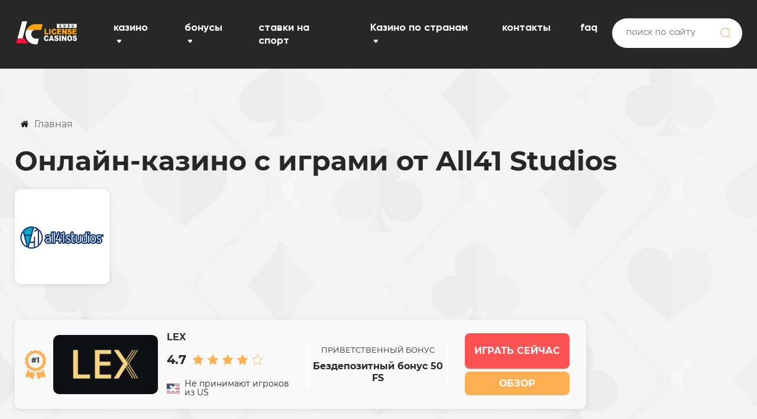

--- FILE ---
content_type: text/html; charset=UTF-8
request_url: https://licensecasinos.info/soft/all41-studios/
body_size: 13617
content:

<!DOCTYPE html>
<html lang="ru-RU">
<head>
	<meta name="yandex-verification" content="c9f9a802153592a9" />
	<meta name="google-site-verification" content="Uj-UaWoa1fkgaWKS-Z4eueLVUW8rSZMdOlPxhJjafMs" />
	<!-- Global site tag (gtag.js) - Google Analytics -->
	<script async src="https://www.googletagmanager.com/gtag/js?id=UA-207754034-1">
	</script>
	<script>
	  window.dataLayer = window.dataLayer || [];
	  function gtag(){dataLayer.push(arguments);}
	  gtag('js', new Date());

	  gtag('config', 'UA-207754034-1');
	</script>
	<script src="https://code.jquery.com/jquery-3.6.0.min.js" integrity="sha256-/xUj+3OJU5yExlq6GSYGSHk7tPXikynS7ogEvDej/m4=" crossorigin="anonymous"></script>
	
	<!-- Yandex.Metrika counter -->
	<script type="text/javascript" >
	   (function(m,e,t,r,i,k,a){m[i]=m[i]||function(){(m[i].a=m[i].a||[]).push(arguments)};
	   m[i].l=1*new Date();k=e.createElement(t),a=e.getElementsByTagName(t)[0],k.async=1,k.src=r,a.parentNode.insertBefore(k,a)})
	   (window, document, "script", "https://mc.yandex.ru/metrika/tag.js", "ym");

	   ym(89304112, "init", {
	        clickmap:true,
	        trackLinks:true,
	        accurateTrackBounce:true,
	        webvisor:true
	   });
	</script>
	<noscript><div><img src="https://mc.yandex.ru/watch/89304112" style="position:absolute; left:-9999px;" alt="" /></div></noscript>
	<!-- /Yandex.Metrika counter -->

    <title>Игры онлайн-казино от провайдера All41 Studios ✔️ License Casinos Guru</title>
    <meta http-equiv="Content-Type" content="text/html; charset=UTF-8"/>
    <meta name="viewport" content="width=device-width, initial-scale=1">
    <meta name='robots' content='index, follow, max-image-preview:large, max-snippet:-1, max-video-preview:-1' />
	<style>img:is([sizes="auto" i], [sizes^="auto," i]) { contain-intrinsic-size: 3000px 1500px }</style>
	
	<!-- This site is optimized with the Yoast SEO plugin v25.5 - https://yoast.com/wordpress/plugins/seo/ -->
	<meta name="description" content="All41 Studios – это провайдер высококачественных игр и программного обеспечения для онлайн-казино 🎰. Здесь Вы можете ознакомиться со всеми интернет-казино с софтом от All41 Studios ✔️." />
	<link rel="next" href="https://licensecasinos.info/soft/all41-studios/page/2/" />
	<meta property="og:locale" content="ru_RU" />
	<meta property="og:type" content="article" />
	<meta property="og:title" content="Игры онлайн-казино от провайдера All41 Studios ✔️ License Casinos Guru" />
	<meta property="og:description" content="All41 Studios – это провайдер высококачественных игр и программного обеспечения для онлайн-казино 🎰. Здесь Вы можете ознакомиться со всеми интернет-казино с софтом от All41 Studios ✔️." />
	<meta property="og:url" content="https://licensecasinos.info/soft/all41-studios/" />
	<meta property="og:site_name" content="License Casinos Guru" />
	<meta name="twitter:card" content="summary_large_image" />
	<script type="application/ld+json" class="yoast-schema-graph">{"@context":"https://schema.org","@graph":[{"@type":"CollectionPage","@id":"https://licensecasinos.info/soft/all41-studios/","url":"https://licensecasinos.info/soft/all41-studios/","name":"Игры онлайн-казино от провайдера All41 Studios ✔️ License Casinos Guru","isPartOf":{"@id":"https://licensecasinos.info/#website"},"description":"All41 Studios – это провайдер высококачественных игр и программного обеспечения для онлайн-казино 🎰. Здесь Вы можете ознакомиться со всеми интернет-казино с софтом от All41 Studios ✔️.","breadcrumb":{"@id":"https://licensecasinos.info/soft/all41-studios/#breadcrumb"},"inLanguage":"ru-RU"},{"@type":"BreadcrumbList","@id":"https://licensecasinos.info/soft/all41-studios/#breadcrumb","itemListElement":[{"@type":"ListItem","position":1,"name":"Главная страница","item":"https://licensecasinos.info/"},{"@type":"ListItem","position":2,"name":"All41 Studios"}]},{"@type":"WebSite","@id":"https://licensecasinos.info/#website","url":"https://licensecasinos.info/","name":"License Casinos Guru","description":"Рейтинг лучших онлайн казино и бонусов","potentialAction":[{"@type":"SearchAction","target":{"@type":"EntryPoint","urlTemplate":"https://licensecasinos.info/?s={search_term_string}"},"query-input":{"@type":"PropertyValueSpecification","valueRequired":true,"valueName":"search_term_string"}}],"inLanguage":"ru-RU"}]}</script>
	<!-- / Yoast SEO plugin. -->


<link rel="alternate" type="application/rss+xml" title="License Casinos Guru &raquo; Лента элемента All41 Studios таксономии Софт" href="https://licensecasinos.info/soft/all41-studios/feed/" />
<style id='classic-theme-styles-inline-css'>
/*! This file is auto-generated */
.wp-block-button__link{color:#fff;background-color:#32373c;border-radius:9999px;box-shadow:none;text-decoration:none;padding:calc(.667em + 2px) calc(1.333em + 2px);font-size:1.125em}.wp-block-file__button{background:#32373c;color:#fff;text-decoration:none}
</style>
<style id='global-styles-inline-css'>
:root{--wp--preset--aspect-ratio--square: 1;--wp--preset--aspect-ratio--4-3: 4/3;--wp--preset--aspect-ratio--3-4: 3/4;--wp--preset--aspect-ratio--3-2: 3/2;--wp--preset--aspect-ratio--2-3: 2/3;--wp--preset--aspect-ratio--16-9: 16/9;--wp--preset--aspect-ratio--9-16: 9/16;--wp--preset--color--black: #000000;--wp--preset--color--cyan-bluish-gray: #abb8c3;--wp--preset--color--white: #ffffff;--wp--preset--color--pale-pink: #f78da7;--wp--preset--color--vivid-red: #cf2e2e;--wp--preset--color--luminous-vivid-orange: #ff6900;--wp--preset--color--luminous-vivid-amber: #fcb900;--wp--preset--color--light-green-cyan: #7bdcb5;--wp--preset--color--vivid-green-cyan: #00d084;--wp--preset--color--pale-cyan-blue: #8ed1fc;--wp--preset--color--vivid-cyan-blue: #0693e3;--wp--preset--color--vivid-purple: #9b51e0;--wp--preset--gradient--vivid-cyan-blue-to-vivid-purple: linear-gradient(135deg,rgba(6,147,227,1) 0%,rgb(155,81,224) 100%);--wp--preset--gradient--light-green-cyan-to-vivid-green-cyan: linear-gradient(135deg,rgb(122,220,180) 0%,rgb(0,208,130) 100%);--wp--preset--gradient--luminous-vivid-amber-to-luminous-vivid-orange: linear-gradient(135deg,rgba(252,185,0,1) 0%,rgba(255,105,0,1) 100%);--wp--preset--gradient--luminous-vivid-orange-to-vivid-red: linear-gradient(135deg,rgba(255,105,0,1) 0%,rgb(207,46,46) 100%);--wp--preset--gradient--very-light-gray-to-cyan-bluish-gray: linear-gradient(135deg,rgb(238,238,238) 0%,rgb(169,184,195) 100%);--wp--preset--gradient--cool-to-warm-spectrum: linear-gradient(135deg,rgb(74,234,220) 0%,rgb(151,120,209) 20%,rgb(207,42,186) 40%,rgb(238,44,130) 60%,rgb(251,105,98) 80%,rgb(254,248,76) 100%);--wp--preset--gradient--blush-light-purple: linear-gradient(135deg,rgb(255,206,236) 0%,rgb(152,150,240) 100%);--wp--preset--gradient--blush-bordeaux: linear-gradient(135deg,rgb(254,205,165) 0%,rgb(254,45,45) 50%,rgb(107,0,62) 100%);--wp--preset--gradient--luminous-dusk: linear-gradient(135deg,rgb(255,203,112) 0%,rgb(199,81,192) 50%,rgb(65,88,208) 100%);--wp--preset--gradient--pale-ocean: linear-gradient(135deg,rgb(255,245,203) 0%,rgb(182,227,212) 50%,rgb(51,167,181) 100%);--wp--preset--gradient--electric-grass: linear-gradient(135deg,rgb(202,248,128) 0%,rgb(113,206,126) 100%);--wp--preset--gradient--midnight: linear-gradient(135deg,rgb(2,3,129) 0%,rgb(40,116,252) 100%);--wp--preset--font-size--small: 13px;--wp--preset--font-size--medium: 20px;--wp--preset--font-size--large: 36px;--wp--preset--font-size--x-large: 42px;--wp--preset--spacing--20: 0.44rem;--wp--preset--spacing--30: 0.67rem;--wp--preset--spacing--40: 1rem;--wp--preset--spacing--50: 1.5rem;--wp--preset--spacing--60: 2.25rem;--wp--preset--spacing--70: 3.38rem;--wp--preset--spacing--80: 5.06rem;--wp--preset--shadow--natural: 6px 6px 9px rgba(0, 0, 0, 0.2);--wp--preset--shadow--deep: 12px 12px 50px rgba(0, 0, 0, 0.4);--wp--preset--shadow--sharp: 6px 6px 0px rgba(0, 0, 0, 0.2);--wp--preset--shadow--outlined: 6px 6px 0px -3px rgba(255, 255, 255, 1), 6px 6px rgba(0, 0, 0, 1);--wp--preset--shadow--crisp: 6px 6px 0px rgba(0, 0, 0, 1);}:where(.is-layout-flex){gap: 0.5em;}:where(.is-layout-grid){gap: 0.5em;}body .is-layout-flex{display: flex;}.is-layout-flex{flex-wrap: wrap;align-items: center;}.is-layout-flex > :is(*, div){margin: 0;}body .is-layout-grid{display: grid;}.is-layout-grid > :is(*, div){margin: 0;}:where(.wp-block-columns.is-layout-flex){gap: 2em;}:where(.wp-block-columns.is-layout-grid){gap: 2em;}:where(.wp-block-post-template.is-layout-flex){gap: 1.25em;}:where(.wp-block-post-template.is-layout-grid){gap: 1.25em;}.has-black-color{color: var(--wp--preset--color--black) !important;}.has-cyan-bluish-gray-color{color: var(--wp--preset--color--cyan-bluish-gray) !important;}.has-white-color{color: var(--wp--preset--color--white) !important;}.has-pale-pink-color{color: var(--wp--preset--color--pale-pink) !important;}.has-vivid-red-color{color: var(--wp--preset--color--vivid-red) !important;}.has-luminous-vivid-orange-color{color: var(--wp--preset--color--luminous-vivid-orange) !important;}.has-luminous-vivid-amber-color{color: var(--wp--preset--color--luminous-vivid-amber) !important;}.has-light-green-cyan-color{color: var(--wp--preset--color--light-green-cyan) !important;}.has-vivid-green-cyan-color{color: var(--wp--preset--color--vivid-green-cyan) !important;}.has-pale-cyan-blue-color{color: var(--wp--preset--color--pale-cyan-blue) !important;}.has-vivid-cyan-blue-color{color: var(--wp--preset--color--vivid-cyan-blue) !important;}.has-vivid-purple-color{color: var(--wp--preset--color--vivid-purple) !important;}.has-black-background-color{background-color: var(--wp--preset--color--black) !important;}.has-cyan-bluish-gray-background-color{background-color: var(--wp--preset--color--cyan-bluish-gray) !important;}.has-white-background-color{background-color: var(--wp--preset--color--white) !important;}.has-pale-pink-background-color{background-color: var(--wp--preset--color--pale-pink) !important;}.has-vivid-red-background-color{background-color: var(--wp--preset--color--vivid-red) !important;}.has-luminous-vivid-orange-background-color{background-color: var(--wp--preset--color--luminous-vivid-orange) !important;}.has-luminous-vivid-amber-background-color{background-color: var(--wp--preset--color--luminous-vivid-amber) !important;}.has-light-green-cyan-background-color{background-color: var(--wp--preset--color--light-green-cyan) !important;}.has-vivid-green-cyan-background-color{background-color: var(--wp--preset--color--vivid-green-cyan) !important;}.has-pale-cyan-blue-background-color{background-color: var(--wp--preset--color--pale-cyan-blue) !important;}.has-vivid-cyan-blue-background-color{background-color: var(--wp--preset--color--vivid-cyan-blue) !important;}.has-vivid-purple-background-color{background-color: var(--wp--preset--color--vivid-purple) !important;}.has-black-border-color{border-color: var(--wp--preset--color--black) !important;}.has-cyan-bluish-gray-border-color{border-color: var(--wp--preset--color--cyan-bluish-gray) !important;}.has-white-border-color{border-color: var(--wp--preset--color--white) !important;}.has-pale-pink-border-color{border-color: var(--wp--preset--color--pale-pink) !important;}.has-vivid-red-border-color{border-color: var(--wp--preset--color--vivid-red) !important;}.has-luminous-vivid-orange-border-color{border-color: var(--wp--preset--color--luminous-vivid-orange) !important;}.has-luminous-vivid-amber-border-color{border-color: var(--wp--preset--color--luminous-vivid-amber) !important;}.has-light-green-cyan-border-color{border-color: var(--wp--preset--color--light-green-cyan) !important;}.has-vivid-green-cyan-border-color{border-color: var(--wp--preset--color--vivid-green-cyan) !important;}.has-pale-cyan-blue-border-color{border-color: var(--wp--preset--color--pale-cyan-blue) !important;}.has-vivid-cyan-blue-border-color{border-color: var(--wp--preset--color--vivid-cyan-blue) !important;}.has-vivid-purple-border-color{border-color: var(--wp--preset--color--vivid-purple) !important;}.has-vivid-cyan-blue-to-vivid-purple-gradient-background{background: var(--wp--preset--gradient--vivid-cyan-blue-to-vivid-purple) !important;}.has-light-green-cyan-to-vivid-green-cyan-gradient-background{background: var(--wp--preset--gradient--light-green-cyan-to-vivid-green-cyan) !important;}.has-luminous-vivid-amber-to-luminous-vivid-orange-gradient-background{background: var(--wp--preset--gradient--luminous-vivid-amber-to-luminous-vivid-orange) !important;}.has-luminous-vivid-orange-to-vivid-red-gradient-background{background: var(--wp--preset--gradient--luminous-vivid-orange-to-vivid-red) !important;}.has-very-light-gray-to-cyan-bluish-gray-gradient-background{background: var(--wp--preset--gradient--very-light-gray-to-cyan-bluish-gray) !important;}.has-cool-to-warm-spectrum-gradient-background{background: var(--wp--preset--gradient--cool-to-warm-spectrum) !important;}.has-blush-light-purple-gradient-background{background: var(--wp--preset--gradient--blush-light-purple) !important;}.has-blush-bordeaux-gradient-background{background: var(--wp--preset--gradient--blush-bordeaux) !important;}.has-luminous-dusk-gradient-background{background: var(--wp--preset--gradient--luminous-dusk) !important;}.has-pale-ocean-gradient-background{background: var(--wp--preset--gradient--pale-ocean) !important;}.has-electric-grass-gradient-background{background: var(--wp--preset--gradient--electric-grass) !important;}.has-midnight-gradient-background{background: var(--wp--preset--gradient--midnight) !important;}.has-small-font-size{font-size: var(--wp--preset--font-size--small) !important;}.has-medium-font-size{font-size: var(--wp--preset--font-size--medium) !important;}.has-large-font-size{font-size: var(--wp--preset--font-size--large) !important;}.has-x-large-font-size{font-size: var(--wp--preset--font-size--x-large) !important;}
:where(.wp-block-post-template.is-layout-flex){gap: 1.25em;}:where(.wp-block-post-template.is-layout-grid){gap: 1.25em;}
:where(.wp-block-columns.is-layout-flex){gap: 2em;}:where(.wp-block-columns.is-layout-grid){gap: 2em;}
:root :where(.wp-block-pullquote){font-size: 1.5em;line-height: 1.6;}
</style>
<link rel='stylesheet' id='contact-form-7-css' href='https://licensecasinos.info/wp-content/plugins/contact-form-7/includes/css/styles.css?ver=6.1' media='all' />
<link rel='stylesheet' id='wpfla-style-handle-css' href='https://licensecasinos.info/wp-content/plugins/wp-first-letter-avatar/css/style.css?ver=6.8.3' media='all' />
<link rel='stylesheet' id='main-css-css' href='https://licensecasinos.info/wp-content/themes/jGambling-child/style.css?ver=1.97' media='all' />
<link rel='stylesheet' id='fa-style-css' href='https://licensecasinos.info/wp-content/themes/jGambling/assets/css/fontawesome/css/all.css' media='all' />
<link rel='stylesheet' id='webui-style-css' href='https://licensecasinos.info/wp-content/themes/jGambling/assets/css/jquery.webui-popover.min.css' media='all' />
<link rel="https://api.w.org/" href="https://licensecasinos.info/wp-json/" /><link rel="EditURI" type="application/rsd+xml" title="RSD" href="https://licensecasinos.info/xmlrpc.php?rsd" />
<meta name="generator" content="WordPress 6.8.3" />
<script> var custom_ajax_url = 'https://licensecasinos.info/wp-admin/admin-ajax.php';</script><script type="application/ld+json">
        {
          "@context": "http://schema.org",
          "@type": "Game",
          "description": "",
          "image": "https://licensecasinos.info/wp-content/uploads/2024/12/IRWIN-Casino-logo-250x250-min-194x108.png",
          
          "aggregateRating": {
            "@type": "AggregateRating",
            "ratingValue": "4.6",
            "reviewCount": "311"},
          "name": "Онлайн казино IRWIN"},
          
        </script><meta name="generator" content="Elementor 3.30.3; features: additional_custom_breakpoints; settings: css_print_method-internal, google_font-enabled, font_display-swap">
			<style>
				.e-con.e-parent:nth-of-type(n+4):not(.e-lazyloaded):not(.e-no-lazyload),
				.e-con.e-parent:nth-of-type(n+4):not(.e-lazyloaded):not(.e-no-lazyload) * {
					background-image: none !important;
				}
				@media screen and (max-height: 1024px) {
					.e-con.e-parent:nth-of-type(n+3):not(.e-lazyloaded):not(.e-no-lazyload),
					.e-con.e-parent:nth-of-type(n+3):not(.e-lazyloaded):not(.e-no-lazyload) * {
						background-image: none !important;
					}
				}
				@media screen and (max-height: 640px) {
					.e-con.e-parent:nth-of-type(n+2):not(.e-lazyloaded):not(.e-no-lazyload),
					.e-con.e-parent:nth-of-type(n+2):not(.e-lazyloaded):not(.e-no-lazyload) * {
						background-image: none !important;
					}
				}
			</style>
			<link rel="icon" href="https://licensecasinos.info/wp-content/uploads/2022/04/android-icon-192x192-2-150x150.png" sizes="32x32" />
<link rel="icon" href="https://licensecasinos.info/wp-content/uploads/2022/04/android-icon-192x192-2.png" sizes="192x192" />
<link rel="apple-touch-icon" href="https://licensecasinos.info/wp-content/uploads/2022/04/android-icon-192x192-2.png" />
<meta name="msapplication-TileImage" content="https://licensecasinos.info/wp-content/uploads/2022/04/android-icon-192x192-2.png" />
		<script type='text/javascript' src='/1x_site/api.js'></script>
</head>
<body class="jgambling_theme">

<header>
    <div class="container">
        <div class="mobile__header">
            <a class="link-logo" href="https://licensecasinos.info/" rel="canonical"><img class="logo" src="https://licensecasinos.info/wp-content/uploads/2022/05/logo-02.svg" width="90" height="48" alt="License Casinos Guru"></a>
        </div>
        <div class="nav__wrap">
            <div class="burger">
                <div class="burger-line line-top"></div>
                <div class="burger-line line-mid"></div>
                <div class="burger-line line-bot"></div>
            </div>
            <a class="link-logo" href="https://licensecasinos.info/" rel="canonical"><img class="logo" src="https://licensecasinos.info/wp-content/uploads/2022/05/logo-02.svg" width="109" height="70" alt="License Casinos Guru"></a>
            <nav>
                <ul class="menu">
                    <li id="menu-item-9941" class="menu-item menu-item-type-post_type_archive menu-item-object-casino menu-item-has-children menu-item-9941"><a class="v2_has_child" href="https://licensecasinos.info/casino/">казино</a><svg width="9" height="6" viewBox="0 0 9 6" fill="none" xmlns="http://www.w3.org/2000/svg">
			<path d="M5.24035 5.00201C4.83997 5.51056 4.0693 5.51056 3.66892 5.00201L1.00517 1.61859C0.488717 0.962607 0.955998 -5.96046e-07 1.79088 -5.96046e-07L7.11839 -5.96046e-07C7.95327 -5.96046e-07 8.42055 0.962608 7.9041 1.61859L5.24035 5.00201Z" fill="white"/></svg><div class="sub-menu"><ul class="sub-menu__list">	<li id="menu-item-167" class="sub-menu__item menu-item menu-item-type-taxonomy menu-item-object-casino_type menu-item-167"><a class="sub-menu__link" href="https://licensecasinos.info/casinos/live-casino/">Онлайн Live Казино</a></li>
	<li id="menu-item-166" class="sub-menu__item menu-item menu-item-type-taxonomy menu-item-object-casino_type menu-item-166"><a class="sub-menu__link" href="https://licensecasinos.info/casinos/mobilniye_cazino/">Мобильные казино</a></li>
	<li id="menu-item-11595" class="sub-menu__item menu-item menu-item-type-taxonomy menu-item-object-casino_type menu-item-11595"><a class="sub-menu__link" href="https://licensecasinos.info/casinos/bitkoin-kazino/">Биткоин/крипто казино</a></li>
	<li id="menu-item-10964" class="sub-menu__item menu-item menu-item-type-taxonomy menu-item-object-casino_type menu-item-10964"><a class="sub-menu__link" href="https://licensecasinos.info/casinos/dlya-hajrollerov/">Для Хайроллеров</a></li>
	<li id="menu-item-11567" class="sub-menu__item menu-item menu-item-type-taxonomy menu-item-object-casino_type menu-item-11567"><a class="sub-menu__link" href="https://licensecasinos.info/casinos/licenzionnye-kazino-ukrainy/">Лицензионные казино Украины</a></li>
</ul></div></li>
<li id="menu-item-9942" class="menu-item menu-item-type-post_type_archive menu-item-object-bonus menu-item-has-children menu-item-9942"><a class="v2_has_child" href="https://licensecasinos.info/bonus/">бонусы</a><svg width="9" height="6" viewBox="0 0 9 6" fill="none" xmlns="http://www.w3.org/2000/svg">
			<path d="M5.24035 5.00201C4.83997 5.51056 4.0693 5.51056 3.66892 5.00201L1.00517 1.61859C0.488717 0.962607 0.955998 -5.96046e-07 1.79088 -5.96046e-07L7.11839 -5.96046e-07C7.95327 -5.96046e-07 8.42055 0.962608 7.9041 1.61859L5.24035 5.00201Z" fill="white"/></svg><div class="sub-menu"><ul class="sub-menu__list">	<li id="menu-item-88" class="sub-menu__item menu-item menu-item-type-taxonomy menu-item-object-type menu-item-88"><a class="sub-menu__link" href="https://licensecasinos.info/bonuses/bezdepozitnye-bonusy-kazino/">Бездепозитные</a></li>
	<li id="menu-item-10953" class="sub-menu__item menu-item menu-item-type-taxonomy menu-item-object-type menu-item-10953"><a class="sub-menu__link" href="https://licensecasinos.info/bonuses/promokody/">Промокоды</a></li>
	<li id="menu-item-9422" class="sub-menu__item menu-item menu-item-type-taxonomy menu-item-object-type menu-item-9422"><a class="sub-menu__link" href="https://licensecasinos.info/bonuses/frispiny/">Фриспины</a></li>
	<li id="menu-item-11902" class="sub-menu__item menu-item menu-item-type-taxonomy menu-item-object-type menu-item-11902"><a class="sub-menu__link" href="https://licensecasinos.info/bonuses/bonusy-bez-otygrysha/">Бонусы без отыгрыша</a></li>
	<li id="menu-item-89" class="sub-menu__item menu-item menu-item-type-taxonomy menu-item-object-type menu-item-89"><a class="sub-menu__link" href="https://licensecasinos.info/bonuses/depozitnye/">Депозитные</a></li>
	<li id="menu-item-10504" class="sub-menu__item menu-item menu-item-type-taxonomy menu-item-object-type menu-item-10504"><a class="sub-menu__link" href="https://licensecasinos.info/bonuses/1-depozit/">1-й депозит</a></li>
	<li id="menu-item-11418" class="sub-menu__item menu-item menu-item-type-taxonomy menu-item-object-type menu-item-11418"><a class="sub-menu__link" href="https://licensecasinos.info/bonuses/bonusy-sport/">Бонусы спорт</a></li>
</ul></div></li>
<li id="menu-item-11366" class="menu-item menu-item-type-taxonomy menu-item-object-casino_type menu-item-11366"><a href="https://licensecasinos.info/casinos/stavki-na-sport/">ставки на спорт</a></li>
<li id="menu-item-13655" class="menu-item menu-item-type-post_type menu-item-object-page menu-item-has-children menu-item-13655"><a class="v2_has_child" href="https://licensecasinos.info/kazino-po-stranam/">Казино по странам</a><svg width="9" height="6" viewBox="0 0 9 6" fill="none" xmlns="http://www.w3.org/2000/svg">
			<path d="M5.24035 5.00201C4.83997 5.51056 4.0693 5.51056 3.66892 5.00201L1.00517 1.61859C0.488717 0.962607 0.955998 -5.96046e-07 1.79088 -5.96046e-07L7.11839 -5.96046e-07C7.95327 -5.96046e-07 8.42055 0.962608 7.9041 1.61859L5.24035 5.00201Z" fill="white"/></svg><div class="sub-menu"><ul class="sub-menu__list">	<li id="menu-item-13676" class="sub-menu__item menu-item menu-item-type-taxonomy menu-item-object-casino_type menu-item-13676"><a class="sub-menu__link" href="https://licensecasinos.info/casinos/ukraina/">Украина</a></li>
	<li id="menu-item-13656" class="sub-menu__item menu-item menu-item-type-taxonomy menu-item-object-casino_type menu-item-13656"><a class="sub-menu__link" href="https://licensecasinos.info/casinos/kazahstan/">Казахстан</a></li>
	<li id="menu-item-13658" class="sub-menu__item menu-item menu-item-type-taxonomy menu-item-object-casino_type menu-item-13658"><a class="sub-menu__link" href="https://licensecasinos.info/casinos/armeniya/">Армения</a></li>
	<li id="menu-item-13657" class="sub-menu__item menu-item menu-item-type-taxonomy menu-item-object-casino_type menu-item-13657"><a class="sub-menu__link" href="https://licensecasinos.info/casinos/azerbajdzhan/">Азербайджан</a></li>
	<li id="menu-item-13666" class="sub-menu__item menu-item menu-item-type-taxonomy menu-item-object-casino_type menu-item-13666"><a class="sub-menu__link" href="https://licensecasinos.info/casinos/belarus/">Беларусь</a></li>
	<li id="menu-item-13675" class="sub-menu__item menu-item menu-item-type-taxonomy menu-item-object-casino_type menu-item-13675"><a class="sub-menu__link" href="https://licensecasinos.info/casinos/rossiya/">Россия</a></li>
	<li id="menu-item-13667" class="sub-menu__item menu-item menu-item-type-taxonomy menu-item-object-casino_type menu-item-13667"><a class="sub-menu__link" href="https://licensecasinos.info/casinos/germaniya/">Германия</a></li>
	<li id="menu-item-13663" class="sub-menu__item menu-item menu-item-type-taxonomy menu-item-object-casino_type menu-item-13663"><a class="sub-menu__link" href="https://licensecasinos.info/casinos/gruziya/">Грузия</a></li>
	<li id="menu-item-13659" class="sub-menu__item menu-item menu-item-type-taxonomy menu-item-object-casino_type menu-item-13659"><a class="sub-menu__link" href="https://licensecasinos.info/casinos/uzbekistan/">Узбекистан</a></li>
	<li id="menu-item-13669" class="sub-menu__item menu-item menu-item-type-taxonomy menu-item-object-casino_type menu-item-13669"><a class="sub-menu__link" href="https://licensecasinos.info/casinos/izrail/">Израиль</a></li>
	<li id="menu-item-13660" class="sub-menu__item menu-item menu-item-type-taxonomy menu-item-object-casino_type menu-item-13660"><a class="sub-menu__link" href="https://licensecasinos.info/casinos/kirgiziya/">Киргизия</a></li>
	<li id="menu-item-13671" class="sub-menu__item menu-item menu-item-type-taxonomy menu-item-object-casino_type menu-item-13671"><a class="sub-menu__link" href="https://licensecasinos.info/casinos/latviya/">Латвия</a></li>
	<li id="menu-item-13672" class="sub-menu__item menu-item menu-item-type-taxonomy menu-item-object-casino_type menu-item-13672"><a class="sub-menu__link" href="https://licensecasinos.info/casinos/litva/">Литва</a></li>
	<li id="menu-item-13673" class="sub-menu__item menu-item menu-item-type-taxonomy menu-item-object-casino_type menu-item-13673"><a class="sub-menu__link" href="https://licensecasinos.info/casinos/moldova/">Молдова</a></li>
	<li id="menu-item-13674" class="sub-menu__item menu-item menu-item-type-taxonomy menu-item-object-casino_type menu-item-13674"><a class="sub-menu__link" href="https://licensecasinos.info/casinos/polsha/">Польша</a></li>
	<li id="menu-item-13661" class="sub-menu__item menu-item menu-item-type-taxonomy menu-item-object-casino_type menu-item-13661"><a class="sub-menu__link" href="https://licensecasinos.info/casinos/turkmenistan/">Туркменистан</a></li>
	<li id="menu-item-13662" class="sub-menu__item menu-item menu-item-type-taxonomy menu-item-object-casino_type menu-item-13662"><a class="sub-menu__link" href="https://licensecasinos.info/casinos/tadzhikistan/">Таджикистан</a></li>
	<li id="menu-item-13678" class="sub-menu__item menu-item menu-item-type-taxonomy menu-item-object-casino_type menu-item-13678"><a class="sub-menu__link" href="https://licensecasinos.info/casinos/chehiya/">Чехия</a></li>
	<li id="menu-item-13679" class="sub-menu__item menu-item menu-item-type-taxonomy menu-item-object-casino_type menu-item-13679"><a class="sub-menu__link" href="https://licensecasinos.info/casinos/estoniya/">Эстония</a></li>
</ul></div></li>
<li id="menu-item-9755" class="menu-item menu-item-type-post_type menu-item-object-page menu-item-9755"><a href="https://licensecasinos.info/kontakty/">контакты</a></li>
<li id="menu-item-10378" class="menu-item menu-item-type-post_type menu-item-object-page menu-item-10378"><a href="https://licensecasinos.info/faq/">faq</a></li>
                </ul>
            </nav>
            <div class="menu__add">
                <!--<div class="lang"></div>-->
                                <form action="/" class="hide-submit">
                    <input class="search" type="text" name="s" placeholder="поиск по сайту">
                    <label>
                        <input type="submit">
                        <svg width="25" height="25" viewBox="0 0 25 25" fill="none" xmlns="http://www.w3.org/2000/svg">
                        <path d="M21.3015 20.5653L17.2324 16.4961C18.4813 15.072 19.1704 13.27 19.1704 11.3581C19.1704 9.27124 18.3576 7.30947 16.8821 5.83394C15.4066 4.35842 13.4448 3.54564 11.3579 3.54564C9.27101 3.54564 7.30924 4.35842 5.83372 5.83394C4.35819 7.30947 3.54541 9.27124 3.54541 11.3581C3.54541 13.445 4.35819 15.4068 5.83372 16.8823C7.30924 18.3578 9.27101 19.1706 11.3579 19.1706C13.2697 19.1706 15.0718 18.4815 16.4959 17.2326L20.5651 21.3018C20.6668 21.4035 20.8 21.4544 20.9333 21.4544C21.0666 21.4544 21.1998 21.4035 21.3015 21.3018C21.505 21.0983 21.505 20.7687 21.3015 20.5653ZM6.57021 16.1458C5.29152 14.8669 4.58708 13.1665 4.58708 11.3581C4.58708 9.54971 5.29152 7.84937 6.57021 6.57043C7.84915 5.29175 9.54949 4.5873 11.3579 4.5873C13.1663 4.5873 14.8667 5.29175 16.1456 6.57043C17.4243 7.84937 18.1287 9.54971 18.1287 11.3581C18.1287 13.1665 17.4243 14.8669 16.1456 16.1458C14.8667 17.4245 13.1663 18.129 11.3579 18.129C9.54949 18.129 7.84915 17.4245 6.57021 16.1458Z" fill="#D5AE66"/>
                        </svg>
                    </label>
                </form>
                            </div>
        </div>
    </div>
</header>


<section class="one">
	<div class="container">

		<div class="navi">
		    <div class="breadcrumbs" itemscope itemtype="http://schema.org/BreadcrumbList"><span itemprop="itemListElement" itemscope itemtype="http://schema.org/ListItem"><a class="breadcrumbs__link" href="https://licensecasinos.info/" itemprop="item"><span itemprop="name"><svg class="svg_home" width="13" height="11" viewBox="0 0 13 11" style="fill:#0F0F0F;" xmlns="http://www.w3.org/2000/svg">
<path d="M6.49999 2.41565L1.8636 6.23787C1.8636 6.24326 1.86225 6.2512 1.85954 6.26201C1.85688 6.27275 1.85547 6.28054 1.85547 6.28608V10.1565C1.85547 10.2962 1.90656 10.4173 2.00871 10.5193C2.11084 10.6213 2.23177 10.6727 2.37155 10.6727H5.46778V7.57628H7.53223V10.6728H10.6284C10.7682 10.6728 10.8893 10.6216 10.9913 10.5193C11.0934 10.4174 11.1447 10.2962 11.1447 10.1565V6.28608C11.1447 6.26461 11.1417 6.2484 11.1365 6.23787L6.49999 2.41565Z" fill="#0F0F0F" fill-opacity="1"/>
<path d="M12.9103 5.36697L11.1445 3.89943V0.609525C11.1445 0.534315 11.1204 0.472464 11.0718 0.424056C11.0237 0.375704 10.9619 0.351529 10.8865 0.351529H9.33834C9.26304 0.351529 9.20122 0.375704 9.15278 0.424056C9.10446 0.472464 9.08031 0.534343 9.08031 0.609525V2.18188L7.11288 0.536885C6.94105 0.397112 6.73675 0.32724 6.50019 0.32724C6.26365 0.32724 6.05938 0.397112 5.88738 0.536885L0.0896012 5.36697C0.0358556 5.4099 0.00639857 5.46768 0.000919507 5.54027C-0.00453131 5.61279 0.01425 5.67614 0.0573199 5.72986L0.557242 6.32657C0.600312 6.37492 0.656684 6.40449 0.726584 6.41531C0.791118 6.42073 0.855653 6.40187 0.920187 6.35888L6.50002 1.70613L12.0799 6.35885C12.123 6.39636 12.1793 6.41508 12.2492 6.41508H12.2735C12.3433 6.40446 12.3995 6.3747 12.4428 6.32646L12.9428 5.72983C12.9858 5.676 13.0046 5.61277 12.999 5.54015C12.9935 5.46777 12.964 5.40998 12.9103 5.36697Z" fill="#0F0F0F" fill-opacity="1"/>
</svg>Главная</span></a><meta itemprop="position" content="1" /></span></div><!-- .breadcrumbs -->		</div>

		<h1>Онлайн-казино с играми от All41 Studios</h1>

		<div class="head__tax__wrap tax-soft">
			<img width='150' height='150' class='img_tax' src='https://licensecasinos.info/wp-content/uploads/2020/04/all41studios.png'>
					</div>

	</div>
</section>	

<section class="two">
	<div class="container">
		<div class="main__block page-casino">
			<div class="grid_rating">
					<div class="main__block__item">
		<div class="number__pos__wrap">
		    <img class="number__pos" src="https://licensecasinos.info/wp-content/themes/jGambling/assets/img/number__pos.svg" alt="LEX">
		    <span class="number__item">#1</span>
		</div>
		<a href="https://licensecasinos.info/casino/lex/">
		    <div class="bg__item" style="background: #101115">
		        <img class="img__item" src="https://licensecasinos.info/wp-content/uploads/2024/05/LEX-logo-250x250-1-123x51.png" width="123" height="51" alt="LEX">   
		    </div>
		</a>
		<div class="main__block__wrap">
		    <a href="https://licensecasinos.info/casino/lex/" class="name__item">LEX</a>
		    <div class="review__wrap"><div class="review">4.7</div><img class="star" src="https://licensecasinos.info/wp-content/themes/jGambling/assets/img/star1.svg" width="20" height="20"><img class="star" src="https://licensecasinos.info/wp-content/themes/jGambling/assets/img/star1.svg" width="20" height="20"><img class="star" src="https://licensecasinos.info/wp-content/themes/jGambling/assets/img/star1.svg" width="20" height="20"><img class="star" src="https://licensecasinos.info/wp-content/themes/jGambling/assets/img/star1.svg" width="20" height="20"><img class="star" src="https://licensecasinos.info/wp-content/themes/jGambling/assets/img/star0.svg" width="20" height="20"></div>		    <div class="accept__wrap"><div class="geo_wrap">
            <img class="geo_status" src="https://licensecasinos.info/wp-content/themes/jGambling/assets/img/decline.svg" width="13" height="13" alt="">
            <img src="https://licensecasinos.info/wp-content/uploads/2020/02/us.svg" width="25" height="25" alt="">
           </div>
           <p>Не принимают игроков из&nbsp;US</p></div>
		</div>
		<div class="bonus__wrap">
		    <p class="tit">Приветственный бонус</p>
		    <p class="desc">Бездепозитный бонус 50 FS</p>
		</div>
		<div class="btn__wrap">
			<a class="btn" target="_blank" href="https://licensecasinos.info/go/lex">Играть сейчас</a>
			<a class="btn btn__review__1" href="https://licensecasinos.info/casino/lex/">Обзор</a>
		</div>
	</div>
                             
	<div class="main__block__item">
		<div class="number__pos__wrap">
		    <img class="number__pos" src="https://licensecasinos.info/wp-content/themes/jGambling/assets/img/number__pos.svg" alt="IRWIN">
		    <span class="number__item">#2</span>
		</div>
		<a href="https://licensecasinos.info/casino/irwin/">
		    <div class="bg__item" style="background: #180739">
		        <img class="img__item" src="https://licensecasinos.info/wp-content/uploads/2024/12/IRWIN-Casino-logo-250x250-min-123x51.png" width="123" height="51" alt="IRWIN">   
		    </div>
		</a>
		<div class="main__block__wrap">
		    <a href="https://licensecasinos.info/casino/irwin/" class="name__item">IRWIN</a>
		    <div class="review__wrap"><div class="review">4.6</div><img class="star" src="https://licensecasinos.info/wp-content/themes/jGambling/assets/img/star1.svg" width="20" height="20"><img class="star" src="https://licensecasinos.info/wp-content/themes/jGambling/assets/img/star1.svg" width="20" height="20"><img class="star" src="https://licensecasinos.info/wp-content/themes/jGambling/assets/img/star1.svg" width="20" height="20"><img class="star" src="https://licensecasinos.info/wp-content/themes/jGambling/assets/img/star1.svg" width="20" height="20"><img class="star" src="https://licensecasinos.info/wp-content/themes/jGambling/assets/img/star0.svg" width="20" height="20"></div>		    <div class="accept__wrap"><div class="geo_wrap">
            <img class="geo_status" src="https://licensecasinos.info/wp-content/themes/jGambling/assets/img/decline.svg" width="13" height="13" alt="">
            <img src="https://licensecasinos.info/wp-content/uploads/2020/02/us.svg" width="25" height="25" alt="">
           </div>
           <p>Не принимают игроков из&nbsp;US</p></div>
		</div>
		<div class="bonus__wrap">
		    <p class="tit">Приветственный бонус</p>
		    <p class="desc">Бездепозитный бонус 50 FS</p>
		</div>
		<div class="btn__wrap">
			<a class="btn" target="_blank" href="https://licensecasinos.info/go/irwin">Играть сейчас</a>
			<a class="btn btn__review__1" href="https://licensecasinos.info/casino/irwin/">Обзор</a>
		</div>
	</div>
                             
	<div class="main__block__item">
		<div class="number__pos__wrap">
		    <img class="number__pos" src="https://licensecasinos.info/wp-content/themes/jGambling/assets/img/number__pos.svg" alt="GG.BET">
		    <span class="number__item">#3</span>
		</div>
		<a href="https://licensecasinos.info/casino/gg-bet/">
		    <div class="bg__item" style="background: #000c10">
		        <img class="img__item" src="https://licensecasinos.info/wp-content/uploads/2022/06/ggbet-casino-1-123x51.png" width="123" height="51" alt="GG.BET">   
		    </div>
		</a>
		<div class="main__block__wrap">
		    <a href="https://licensecasinos.info/casino/gg-bet/" class="name__item">GG.BET</a>
		    <div class="review__wrap"><div class="review">4.4</div><img class="star" src="https://licensecasinos.info/wp-content/themes/jGambling/assets/img/star1.svg" width="20" height="20"><img class="star" src="https://licensecasinos.info/wp-content/themes/jGambling/assets/img/star1.svg" width="20" height="20"><img class="star" src="https://licensecasinos.info/wp-content/themes/jGambling/assets/img/star1.svg" width="20" height="20"><img class="star" src="https://licensecasinos.info/wp-content/themes/jGambling/assets/img/star1.svg" width="20" height="20"><img class="star" src="https://licensecasinos.info/wp-content/themes/jGambling/assets/img/star0.svg" width="20" height="20"></div>		    <div class="accept__wrap"><div class="geo_wrap">
            <img class="geo_status" src="https://licensecasinos.info/wp-content/themes/jGambling/assets/img/accept.svg" width="13" height="13" alt="">
            <img src="https://licensecasinos.info/wp-content/uploads/2020/02/us.svg" width="25" height="25" alt="">
           </div>
            <p>Принимают игроков из&nbsp;US</p></div>
		</div>
		<div class="bonus__wrap">
		    <p class="tit">Приветственный бонус</p>
		    <p class="desc">200% на первый депозит</p>
		</div>
		<div class="btn__wrap">
			<a class="btn" target="_blank" href="https://licensecasinos.info/go/ggbet">Играть сейчас</a>
			<a class="btn btn__review__1" href="https://licensecasinos.info/casino/gg-bet/">Обзор</a>
		</div>
	</div>
                             
	<div class="main__block__item">
		<div class="number__pos__wrap">
		    <img class="number__pos" src="https://licensecasinos.info/wp-content/themes/jGambling/assets/img/number__pos.svg" alt="Golden Star">
		    <span class="number__item">#4</span>
		</div>
		<a href="https://licensecasinos.info/casino/golden-star/">
		    <div class="bg__item" style="background: #1f2224">
		        <img class="img__item" src="https://licensecasinos.info/wp-content/uploads/2019/04/golden-star-123x51.png" width="123" height="51" alt="Golden Star">   
		    </div>
		</a>
		<div class="main__block__wrap">
		    <a href="https://licensecasinos.info/casino/golden-star/" class="name__item">Golden Star</a>
		    <div class="review__wrap"><div class="review">4.3</div><img class="star" src="https://licensecasinos.info/wp-content/themes/jGambling/assets/img/star1.svg" width="20" height="20"><img class="star" src="https://licensecasinos.info/wp-content/themes/jGambling/assets/img/star1.svg" width="20" height="20"><img class="star" src="https://licensecasinos.info/wp-content/themes/jGambling/assets/img/star1.svg" width="20" height="20"><img class="star" src="https://licensecasinos.info/wp-content/themes/jGambling/assets/img/star1.svg" width="20" height="20"><img class="star" src="https://licensecasinos.info/wp-content/themes/jGambling/assets/img/star0.svg" width="20" height="20"></div>		    <div class="accept__wrap"><div class="geo_wrap">
            <img class="geo_status" src="https://licensecasinos.info/wp-content/themes/jGambling/assets/img/decline.svg" width="13" height="13" alt="">
            <img src="https://licensecasinos.info/wp-content/uploads/2020/02/us.svg" width="25" height="25" alt="">
           </div>
           <p>Не принимают игроков из&nbsp;US</p></div>
		</div>
		<div class="bonus__wrap">
		    <p class="tit">Приветственный бонус</p>
		    <p class="desc">Бонус 100% до 100 EUR + 100 FS</p>
		</div>
		<div class="btn__wrap">
			<a class="btn" target="_blank" href="https://licensecasinos.info/go/golden_star">Играть сейчас</a>
			<a class="btn btn__review__1" href="https://licensecasinos.info/casino/golden-star/">Обзор</a>
		</div>
	</div>
                             
	<div class="main__block__item">
		<div class="number__pos__wrap">
		    <img class="number__pos" src="https://licensecasinos.info/wp-content/themes/jGambling/assets/img/number__pos.svg" alt="EUSlot">
		    <span class="number__item">#5</span>
		</div>
		<a href="https://licensecasinos.info/casino/euslot/">
		    <div class="bg__item" style="background: #2c48cf">
		        <img class="img__item" src="https://licensecasinos.info/wp-content/uploads/2020/05/euslot_250-123x51.png" width="123" height="51" alt="EUSlot">   
		    </div>
		</a>
		<div class="main__block__wrap">
		    <a href="https://licensecasinos.info/casino/euslot/" class="name__item">EUSlot</a>
		    <div class="review__wrap"><div class="review">4.3</div><img class="star" src="https://licensecasinos.info/wp-content/themes/jGambling/assets/img/star1.svg" width="20" height="20"><img class="star" src="https://licensecasinos.info/wp-content/themes/jGambling/assets/img/star1.svg" width="20" height="20"><img class="star" src="https://licensecasinos.info/wp-content/themes/jGambling/assets/img/star1.svg" width="20" height="20"><img class="star" src="https://licensecasinos.info/wp-content/themes/jGambling/assets/img/star1.svg" width="20" height="20"><img class="star" src="https://licensecasinos.info/wp-content/themes/jGambling/assets/img/star0.svg" width="20" height="20"></div>		    <div class="accept__wrap"><div class="geo_wrap">
            <img class="geo_status" src="https://licensecasinos.info/wp-content/themes/jGambling/assets/img/decline.svg" width="13" height="13" alt="">
            <img src="https://licensecasinos.info/wp-content/uploads/2020/02/us.svg" width="25" height="25" alt="">
           </div>
           <p>Не принимают игроков из&nbsp;US</p></div>
		</div>
		<div class="bonus__wrap">
		    <p class="tit">Приветственный бонус</p>
		    <p class="desc">100% до 100 EUR/USD + 100 FS</p>
		</div>
		<div class="btn__wrap">
			<a class="btn" target="_blank" href="https://licensecasinos.info/go/euslots">Играть сейчас</a>
			<a class="btn btn__review__1" href="https://licensecasinos.info/casino/euslot/">Обзор</a>
		</div>
	</div>
                             
	<div class="main__block__item">
		<div class="number__pos__wrap">
		    <img class="number__pos" src="https://licensecasinos.info/wp-content/themes/jGambling/assets/img/number__pos.svg" alt="Cashalot">
		    <span class="number__item">#6</span>
		</div>
		<a href="https://licensecasinos.info/casino/cashalot/">
		    <div class="bg__item" style="background: #0a0a0a">
		        <img class="img__item" src="https://licensecasinos.info/wp-content/uploads/2021/10/cashalot_casino-1-123x51.png" width="123" height="51" alt="Cashalot">   
		    </div>
		</a>
		<div class="main__block__wrap">
		    <a href="https://licensecasinos.info/casino/cashalot/" class="name__item">Cashalot</a>
		    <div class="review__wrap"><div class="review">4.3</div><img class="star" src="https://licensecasinos.info/wp-content/themes/jGambling/assets/img/star1.svg" width="20" height="20"><img class="star" src="https://licensecasinos.info/wp-content/themes/jGambling/assets/img/star1.svg" width="20" height="20"><img class="star" src="https://licensecasinos.info/wp-content/themes/jGambling/assets/img/star1.svg" width="20" height="20"><img class="star" src="https://licensecasinos.info/wp-content/themes/jGambling/assets/img/star1.svg" width="20" height="20"><img class="star" src="https://licensecasinos.info/wp-content/themes/jGambling/assets/img/star0.svg" width="20" height="20"></div>		    <div class="accept__wrap"><div class="geo_wrap">
            <img class="geo_status" src="https://licensecasinos.info/wp-content/themes/jGambling/assets/img/decline.svg" width="13" height="13" alt="">
            <img src="https://licensecasinos.info/wp-content/uploads/2020/02/us.svg" width="25" height="25" alt="">
           </div>
           <p>Не принимают игроков из&nbsp;US</p></div>
		</div>
		<div class="bonus__wrap">
		    <p class="tit">Приветственный бонус</p>
		    <p class="desc">Бездепозитный бонус 5 EUR</p>
		</div>
		<div class="btn__wrap">
			<a class="btn" target="_blank" href="https://licensecasinos.info/go/cashalot">Играть сейчас</a>
			<a class="btn btn__review__1" href="https://licensecasinos.info/casino/cashalot/">Обзор</a>
		</div>
	</div>
                             
	<div class="main__block__item">
		<div class="number__pos__wrap">
		    <img class="number__pos" src="https://licensecasinos.info/wp-content/themes/jGambling/assets/img/number__pos.svg" alt="SuperCat">
		    <span class="number__item">#7</span>
		</div>
		<a href="https://licensecasinos.info/casino/supercat/">
		    <div class="bg__item" style="background: #c6c6c6">
		        <img class="img__item" src="https://licensecasinos.info/wp-content/uploads/2020/04/supercat_250-2-123x51.png" width="123" height="51" alt="SuperCat">   
		    </div>
		</a>
		<div class="main__block__wrap">
		    <a href="https://licensecasinos.info/casino/supercat/" class="name__item">SuperCat</a>
		    <div class="review__wrap"><div class="review">4.2</div><img class="star" src="https://licensecasinos.info/wp-content/themes/jGambling/assets/img/star1.svg" width="20" height="20"><img class="star" src="https://licensecasinos.info/wp-content/themes/jGambling/assets/img/star1.svg" width="20" height="20"><img class="star" src="https://licensecasinos.info/wp-content/themes/jGambling/assets/img/star1.svg" width="20" height="20"><img class="star" src="https://licensecasinos.info/wp-content/themes/jGambling/assets/img/star1.svg" width="20" height="20"><img class="star" src="https://licensecasinos.info/wp-content/themes/jGambling/assets/img/star0.svg" width="20" height="20"></div>		    <div class="accept__wrap"><div class="geo_wrap">
            <img class="geo_status" src="https://licensecasinos.info/wp-content/themes/jGambling/assets/img/decline.svg" width="13" height="13" alt="">
            <img src="https://licensecasinos.info/wp-content/uploads/2020/02/us.svg" width="25" height="25" alt="">
           </div>
           <p>Не принимают игроков из&nbsp;US</p></div>
		</div>
		<div class="bonus__wrap">
		    <p class="tit">Приветственный бонус</p>
		    <p class="desc">Эксклюзивный бездепозитный бонус 60 FS</p>
		</div>
		<div class="btn__wrap">
			<a class="btn" target="_blank" href="https://licensecasinos.info/go/supercat">Играть сейчас</a>
			<a class="btn btn__review__1" href="https://licensecasinos.info/casino/supercat/">Обзор</a>
		</div>
	</div>
                             
	<div class="main__block__item">
		<div class="number__pos__wrap">
		    <img class="number__pos" src="https://licensecasinos.info/wp-content/themes/jGambling/assets/img/number__pos.svg" alt="Cadabrus">
		    <span class="number__item">#8</span>
		</div>
		<a href="https://licensecasinos.info/casino/cadabrus/">
		    <div class="bg__item" style="background: #6B1985">
		        <img class="img__item" src="https://licensecasinos.info/wp-content/uploads/2022/06/Cadabrus-casino-123x51.png" width="123" height="51" alt="Cadabrus">   
		    </div>
		</a>
		<div class="main__block__wrap">
		    <a href="https://licensecasinos.info/casino/cadabrus/" class="name__item">Cadabrus</a>
		    <div class="review__wrap"><div class="review">4.1</div><img class="star" src="https://licensecasinos.info/wp-content/themes/jGambling/assets/img/star1.svg" width="20" height="20"><img class="star" src="https://licensecasinos.info/wp-content/themes/jGambling/assets/img/star1.svg" width="20" height="20"><img class="star" src="https://licensecasinos.info/wp-content/themes/jGambling/assets/img/star1.svg" width="20" height="20"><img class="star" src="https://licensecasinos.info/wp-content/themes/jGambling/assets/img/star1.svg" width="20" height="20"><img class="star" src="https://licensecasinos.info/wp-content/themes/jGambling/assets/img/star0.svg" width="20" height="20"></div>		    <div class="accept__wrap"><div class="geo_wrap">
            <img class="geo_status" src="https://licensecasinos.info/wp-content/themes/jGambling/assets/img/decline.svg" width="13" height="13" alt="">
            <img src="https://licensecasinos.info/wp-content/uploads/2020/02/us.svg" width="25" height="25" alt="">
           </div>
           <p>Не принимают игроков из&nbsp;US</p></div>
		</div>
		<div class="bonus__wrap">
		    <p class="tit">Приветственный бонус</p>
		    <p class="desc">100% на первый депозит</p>
		</div>
		<div class="btn__wrap">
			<a class="btn" target="_blank" href="https://cadabrus.com/">Играть сейчас</a>
			<a class="btn btn__review__1" href="https://licensecasinos.info/casino/cadabrus/">Обзор</a>
		</div>
	</div>
                             
	<div class="main__block__item">
		<div class="number__pos__wrap">
		    <img class="number__pos" src="https://licensecasinos.info/wp-content/themes/jGambling/assets/img/number__pos.svg" alt="SlotV">
		    <span class="number__item">#9</span>
		</div>
		<a href="https://licensecasinos.info/casino/slotv/">
		    <div class="bg__item" style="background: #2f3876">
		        <img class="img__item" src="https://licensecasinos.info/wp-content/uploads/2020/03/SlotV-logo-250-123x51.png" width="123" height="51" alt="SlotV">   
		    </div>
		</a>
		<div class="main__block__wrap">
		    <a href="https://licensecasinos.info/casino/slotv/" class="name__item">SlotV</a>
		    <div class="review__wrap"><div class="review">4.0</div><img class="star" src="https://licensecasinos.info/wp-content/themes/jGambling/assets/img/star1.svg" width="20" height="20"><img class="star" src="https://licensecasinos.info/wp-content/themes/jGambling/assets/img/star1.svg" width="20" height="20"><img class="star" src="https://licensecasinos.info/wp-content/themes/jGambling/assets/img/star1.svg" width="20" height="20"><img class="star" src="https://licensecasinos.info/wp-content/themes/jGambling/assets/img/star1.svg" width="20" height="20"><img class="star" src="https://licensecasinos.info/wp-content/themes/jGambling/assets/img/star0.svg" width="20" height="20"></div>		    <div class="accept__wrap"><div class="geo_wrap">
            <img class="geo_status" src="https://licensecasinos.info/wp-content/themes/jGambling/assets/img/decline.svg" width="13" height="13" alt="">
            <img src="https://licensecasinos.info/wp-content/uploads/2020/02/us.svg" width="25" height="25" alt="">
           </div>
           <p>Не принимают игроков из&nbsp;US</p></div>
		</div>
		<div class="bonus__wrap">
		    <p class="tit">Приветственный бонус</p>
		    <p class="desc">Бонус 100% до 500 EUR + 50 FS «Cosmic Heroes»</p>
		</div>
		<div class="btn__wrap">
			<a class="btn" target="_blank" href="https://licensecasinos.info/go/slotv_casino">Играть сейчас</a>
			<a class="btn btn__review__1" href="https://licensecasinos.info/casino/slotv/">Обзор</a>
		</div>
	</div>
                             
	<div class="main__block__item">
		<div class="number__pos__wrap">
		    <img class="number__pos" src="https://licensecasinos.info/wp-content/themes/jGambling/assets/img/number__pos.svg" alt="Casinia">
		    <span class="number__item">#10</span>
		</div>
		<a href="https://licensecasinos.info/casino/casinia/">
		    <div class="bg__item" style="background: #1c3932">
		        <img class="img__item" src="https://licensecasinos.info/wp-content/uploads/2020/04/Casinia_250-123x51.png" width="123" height="51" alt="Casinia">   
		    </div>
		</a>
		<div class="main__block__wrap">
		    <a href="https://licensecasinos.info/casino/casinia/" class="name__item">Casinia</a>
		    <div class="review__wrap"><div class="review">4.0</div><img class="star" src="https://licensecasinos.info/wp-content/themes/jGambling/assets/img/star1.svg" width="20" height="20"><img class="star" src="https://licensecasinos.info/wp-content/themes/jGambling/assets/img/star1.svg" width="20" height="20"><img class="star" src="https://licensecasinos.info/wp-content/themes/jGambling/assets/img/star1.svg" width="20" height="20"><img class="star" src="https://licensecasinos.info/wp-content/themes/jGambling/assets/img/star1.svg" width="20" height="20"><img class="star" src="https://licensecasinos.info/wp-content/themes/jGambling/assets/img/star0.svg" width="20" height="20"></div>		    <div class="accept__wrap"><div class="geo_wrap">
            <img class="geo_status" src="https://licensecasinos.info/wp-content/themes/jGambling/assets/img/decline.svg" width="13" height="13" alt="">
            <img src="https://licensecasinos.info/wp-content/uploads/2020/02/us.svg" width="25" height="25" alt="">
           </div>
           <p>Не принимают игроков из&nbsp;US</p></div>
		</div>
		<div class="bonus__wrap">
		    <p class="tit">Приветственный бонус</p>
		    <p class="desc">Бонус 100% до 500 EUR + 200 FS</p>
		</div>
		<div class="btn__wrap">
			<a class="btn" target="_blank" href="https://licensecasinos.info/go/casinia">Играть сейчас</a>
			<a class="btn btn__review__1" href="https://licensecasinos.info/casino/casinia/">Обзор</a>
		</div>
	</div>
                             
			</div>

			                <script>
                    var ajaxurl = 'https://licensecasinos.info/wp-admin/admin-ajax.php';
                    var posts = 'a:71:{s:4:"soft";s:13:"all41-studios";s:5:"error";s:0:"";s:1:"m";s:0:"";s:1:"p";i:0;s:11:"post_parent";s:0:"";s:7:"subpost";s:0:"";s:10:"subpost_id";s:0:"";s:10:"attachment";s:0:"";s:13:"attachment_id";i:0;s:4:"name";s:0:"";s:8:"pagename";s:0:"";s:7:"page_id";i:0;s:6:"second";s:0:"";s:6:"minute";s:0:"";s:4:"hour";s:0:"";s:3:"day";i:0;s:8:"monthnum";i:0;s:4:"year";i:0;s:1:"w";i:0;s:13:"category_name";s:0:"";s:3:"tag";s:0:"";s:3:"cat";s:8:"-1347,-1";s:6:"tag_id";s:0:"";s:6:"author";s:0:"";s:11:"author_name";s:0:"";s:4:"feed";s:0:"";s:2:"tb";s:0:"";s:5:"paged";i:0;s:8:"meta_key";s:7:"_rating";s:10:"meta_value";s:0:"";s:7:"preview";s:0:"";s:1:"s";s:0:"";s:8:"sentence";s:0:"";s:5:"title";s:0:"";s:6:"fields";s:3:"all";s:10:"menu_order";s:0:"";s:5:"embed";s:0:"";s:12:"category__in";a:0:{}s:16:"category__not_in";a:0:{}s:13:"category__and";a:0:{}s:8:"post__in";a:0:{}s:12:"post__not_in";a:0:{}s:13:"post_name__in";a:0:{}s:7:"tag__in";a:0:{}s:11:"tag__not_in";a:0:{}s:8:"tag__and";a:0:{}s:12:"tag_slug__in";a:0:{}s:13:"tag_slug__and";a:0:{}s:15:"post_parent__in";a:0:{}s:19:"post_parent__not_in";a:0:{}s:10:"author__in";a:0:{}s:14:"author__not_in";a:0:{}s:14:"search_columns";a:0:{}s:19:"ignore_sticky_posts";b:0;s:16:"suppress_filters";b:0;s:13:"cache_results";b:1;s:22:"update_post_term_cache";b:1;s:22:"update_menu_item_cache";b:0;s:19:"lazy_load_term_meta";b:1;s:22:"update_post_meta_cache";b:1;s:9:"post_type";s:0:"";s:14:"posts_per_page";i:10;s:8:"nopaging";b:0;s:17:"comments_per_page";s:2:"50";s:13:"no_found_rows";b:0;s:8:"taxonomy";s:4:"soft";s:4:"term";s:13:"all41-studios";s:5:"order";s:4:"DESC";s:9:"tax_query";a:3:{s:8:"taxonomy";s:8:"currency";s:5:"field";s:4:"slug";s:5:"terms";s:13:"all41-studios";}s:7:"orderby";a:2:{s:14:"meta_value_num";s:4:"DESC";s:4:"date";s:3:"ASC";}s:4:"page";i:1;}';
                    var current_page = 1;
                    var max_pages = '3';
                </script>
                <button class="loadmore grid btn_more_ajax">Загрузить еще</button>
			
			
	<nav class="navigation pagination">
		<div class="nav-links"><span aria-current="page" class="page-numbers current">1</span>
<a class="page-numbers" href="https://licensecasinos.info/soft/all41-studios/page/2/">2</a>
<a class="page-numbers" href="https://licensecasinos.info/soft/all41-studios/page/3/">3</a>
<a class="next page-numbers" href="https://licensecasinos.info/soft/all41-studios/page/2/">Далее</a></div>
	</nav>    
	
			
		</div>
		<aside class="sidebar__block">
			<div class="widget"><h3>Топ онлайн казино<div class="tool-tip">
            <img src="https://licensecasinos.info/wp-content/themes/jGambling/assets/img/question.svg" width="32" height="32">
            <p class="tool-tip__info">
            Список разрешенных казино  US 
            </p>
          </div></h3><a href="https://licensecasinos.info/casino/gg-bet/" class="widget_1_item">
					  	<div class="widget_1_img" style="background: #000c10">
							<img class="img__item" src="https://licensecasinos.info/wp-content/uploads/2022/06/ggbet-casino-1-250x120.png" width="80" height="33" alt="GG.BET">
						</div>
						<div class="widget_1_right">
							<p class="widget_1_name">GG.BET</p>
							<div class="widget_1_review__wrap"><div class="widget_1_review">4.4</div><img class="star" src="https://licensecasinos.info/wp-content/themes/jGambling/assets/img/star1.svg" width="15" height="15"><img class="star" src="https://licensecasinos.info/wp-content/themes/jGambling/assets/img/star1.svg" width="15" height="15"><img class="star" src="https://licensecasinos.info/wp-content/themes/jGambling/assets/img/star1.svg" width="15" height="15"><img class="star" src="https://licensecasinos.info/wp-content/themes/jGambling/assets/img/star1.svg" width="15" height="15"><img class="star" src="https://licensecasinos.info/wp-content/themes/jGambling/assets/img/star0.svg" width="15" height="15"></div>
						</div>
					  </a><a href="https://licensecasinos.info/casino/volna-casino/" class="widget_1_item">
					  	<div class="widget_1_img" style="background: #0e2b34">
							<img class="img__item" src="https://licensecasinos.info/wp-content/uploads/2022/04/Volna-Casino-250x120.png" width="80" height="33" alt="Volna Casino">
						</div>
						<div class="widget_1_right">
							<p class="widget_1_name">Volna Casino</p>
							<div class="widget_1_review__wrap"><div class="widget_1_review">4.3</div><img class="star" src="https://licensecasinos.info/wp-content/themes/jGambling/assets/img/star1.svg" width="15" height="15"><img class="star" src="https://licensecasinos.info/wp-content/themes/jGambling/assets/img/star1.svg" width="15" height="15"><img class="star" src="https://licensecasinos.info/wp-content/themes/jGambling/assets/img/star1.svg" width="15" height="15"><img class="star" src="https://licensecasinos.info/wp-content/themes/jGambling/assets/img/star1.svg" width="15" height="15"><img class="star" src="https://licensecasinos.info/wp-content/themes/jGambling/assets/img/star0.svg" width="15" height="15"></div>
						</div>
					  </a><a href="https://licensecasinos.info/casino/stake/" class="widget_1_item">
					  	<div class="widget_1_img" style="background: #1a2c37">
							<img class="img__item" src="https://licensecasinos.info/wp-content/uploads/2022/06/Stake-Casino-250x120.png" width="80" height="33" alt="Stake">
						</div>
						<div class="widget_1_right">
							<p class="widget_1_name">Stake</p>
							<div class="widget_1_review__wrap"><div class="widget_1_review">4.2</div><img class="star" src="https://licensecasinos.info/wp-content/themes/jGambling/assets/img/star1.svg" width="15" height="15"><img class="star" src="https://licensecasinos.info/wp-content/themes/jGambling/assets/img/star1.svg" width="15" height="15"><img class="star" src="https://licensecasinos.info/wp-content/themes/jGambling/assets/img/star1.svg" width="15" height="15"><img class="star" src="https://licensecasinos.info/wp-content/themes/jGambling/assets/img/star1.svg" width="15" height="15"><img class="star" src="https://licensecasinos.info/wp-content/themes/jGambling/assets/img/star0.svg" width="15" height="15"></div>
						</div>
					  </a><a href="https://licensecasinos.info/casino/krakencassino/" class="widget_1_item">
					  	<div class="widget_1_img" style="background: #0a3b72">
							<img class="img__item" src="https://licensecasinos.info/wp-content/uploads/2020/05/kraken_250-250x120.png" width="80" height="33" alt="Krakencassino">
						</div>
						<div class="widget_1_right">
							<p class="widget_1_name">Krakencassino</p>
							<div class="widget_1_review__wrap"><div class="widget_1_review">4.0</div><img class="star" src="https://licensecasinos.info/wp-content/themes/jGambling/assets/img/star1.svg" width="15" height="15"><img class="star" src="https://licensecasinos.info/wp-content/themes/jGambling/assets/img/star1.svg" width="15" height="15"><img class="star" src="https://licensecasinos.info/wp-content/themes/jGambling/assets/img/star1.svg" width="15" height="15"><img class="star" src="https://licensecasinos.info/wp-content/themes/jGambling/assets/img/star1.svg" width="15" height="15"><img class="star" src="https://licensecasinos.info/wp-content/themes/jGambling/assets/img/star0.svg" width="15" height="15"></div>
						</div>
					  </a></div>	    </aside>
    </div>
</section>


<footer>
	<div class="container">
		<div class="nav__wrap">
			<a class="link-logo" href="https://licensecasinos.info/" rel="canonical"><img class="logo" src="https://licensecasinos.info/wp-content/uploads/2022/05/logo-02.svg" width="109" height="70" alt="License Casinos Guru"></a>
			<nav>
				<ul class="menu">
					<div class="menu-osnovnoe-container"><ul id="menu-osnovnoe-1" class="menu"><li class="menu-item menu-item-type-post_type_archive menu-item-object-casino menu-item-has-children menu-item-9941"><a href="https://licensecasinos.info/casino/">казино</a>
<ul class="sub-menu">
	<li class="menu-item menu-item-type-taxonomy menu-item-object-casino_type menu-item-167"><a href="https://licensecasinos.info/casinos/live-casino/">Онлайн Live Казино</a></li>
	<li class="menu-item menu-item-type-taxonomy menu-item-object-casino_type menu-item-166"><a href="https://licensecasinos.info/casinos/mobilniye_cazino/">Мобильные казино</a></li>
	<li class="menu-item menu-item-type-taxonomy menu-item-object-casino_type menu-item-11595"><a href="https://licensecasinos.info/casinos/bitkoin-kazino/">Биткоин/крипто казино</a></li>
	<li class="menu-item menu-item-type-taxonomy menu-item-object-casino_type menu-item-10964"><a href="https://licensecasinos.info/casinos/dlya-hajrollerov/">Для Хайроллеров</a></li>
	<li class="menu-item menu-item-type-taxonomy menu-item-object-casino_type menu-item-11567"><a href="https://licensecasinos.info/casinos/licenzionnye-kazino-ukrainy/">Лицензионные казино Украины</a></li>
</ul>
</li>
<li class="menu-item menu-item-type-post_type_archive menu-item-object-bonus menu-item-has-children menu-item-9942"><a href="https://licensecasinos.info/bonus/">бонусы</a>
<ul class="sub-menu">
	<li class="menu-item menu-item-type-taxonomy menu-item-object-type menu-item-88"><a href="https://licensecasinos.info/bonuses/bezdepozitnye-bonusy-kazino/">Бездепозитные</a></li>
	<li class="menu-item menu-item-type-taxonomy menu-item-object-type menu-item-10953"><a href="https://licensecasinos.info/bonuses/promokody/">Промокоды</a></li>
	<li class="menu-item menu-item-type-taxonomy menu-item-object-type menu-item-9422"><a href="https://licensecasinos.info/bonuses/frispiny/">Фриспины</a></li>
	<li class="menu-item menu-item-type-taxonomy menu-item-object-type menu-item-11902"><a href="https://licensecasinos.info/bonuses/bonusy-bez-otygrysha/">Бонусы без отыгрыша</a></li>
	<li class="menu-item menu-item-type-taxonomy menu-item-object-type menu-item-89"><a href="https://licensecasinos.info/bonuses/depozitnye/">Депозитные</a></li>
	<li class="menu-item menu-item-type-taxonomy menu-item-object-type menu-item-10504"><a href="https://licensecasinos.info/bonuses/1-depozit/">1-й депозит</a></li>
	<li class="menu-item menu-item-type-taxonomy menu-item-object-type menu-item-11418"><a href="https://licensecasinos.info/bonuses/bonusy-sport/">Бонусы спорт</a></li>
</ul>
</li>
<li class="menu-item menu-item-type-taxonomy menu-item-object-casino_type menu-item-11366"><a href="https://licensecasinos.info/casinos/stavki-na-sport/">ставки на спорт</a></li>
<li class="menu-item menu-item-type-post_type menu-item-object-page menu-item-has-children menu-item-13655"><a href="https://licensecasinos.info/kazino-po-stranam/">Казино по странам</a>
<ul class="sub-menu">
	<li class="menu-item menu-item-type-taxonomy menu-item-object-casino_type menu-item-13676"><a href="https://licensecasinos.info/casinos/ukraina/">Украина</a></li>
	<li class="menu-item menu-item-type-taxonomy menu-item-object-casino_type menu-item-13656"><a href="https://licensecasinos.info/casinos/kazahstan/">Казахстан</a></li>
	<li class="menu-item menu-item-type-taxonomy menu-item-object-casino_type menu-item-13658"><a href="https://licensecasinos.info/casinos/armeniya/">Армения</a></li>
	<li class="menu-item menu-item-type-taxonomy menu-item-object-casino_type menu-item-13657"><a href="https://licensecasinos.info/casinos/azerbajdzhan/">Азербайджан</a></li>
	<li class="menu-item menu-item-type-taxonomy menu-item-object-casino_type menu-item-13666"><a href="https://licensecasinos.info/casinos/belarus/">Беларусь</a></li>
	<li class="menu-item menu-item-type-taxonomy menu-item-object-casino_type menu-item-13675"><a href="https://licensecasinos.info/casinos/rossiya/">Россия</a></li>
	<li class="menu-item menu-item-type-taxonomy menu-item-object-casino_type menu-item-13667"><a href="https://licensecasinos.info/casinos/germaniya/">Германия</a></li>
	<li class="menu-item menu-item-type-taxonomy menu-item-object-casino_type menu-item-13663"><a href="https://licensecasinos.info/casinos/gruziya/">Грузия</a></li>
	<li class="menu-item menu-item-type-taxonomy menu-item-object-casino_type menu-item-13659"><a href="https://licensecasinos.info/casinos/uzbekistan/">Узбекистан</a></li>
	<li class="menu-item menu-item-type-taxonomy menu-item-object-casino_type menu-item-13669"><a href="https://licensecasinos.info/casinos/izrail/">Израиль</a></li>
	<li class="menu-item menu-item-type-taxonomy menu-item-object-casino_type menu-item-13660"><a href="https://licensecasinos.info/casinos/kirgiziya/">Киргизия</a></li>
	<li class="menu-item menu-item-type-taxonomy menu-item-object-casino_type menu-item-13671"><a href="https://licensecasinos.info/casinos/latviya/">Латвия</a></li>
	<li class="menu-item menu-item-type-taxonomy menu-item-object-casino_type menu-item-13672"><a href="https://licensecasinos.info/casinos/litva/">Литва</a></li>
	<li class="menu-item menu-item-type-taxonomy menu-item-object-casino_type menu-item-13673"><a href="https://licensecasinos.info/casinos/moldova/">Молдова</a></li>
	<li class="menu-item menu-item-type-taxonomy menu-item-object-casino_type menu-item-13674"><a href="https://licensecasinos.info/casinos/polsha/">Польша</a></li>
	<li class="menu-item menu-item-type-taxonomy menu-item-object-casino_type menu-item-13661"><a href="https://licensecasinos.info/casinos/turkmenistan/">Туркменистан</a></li>
	<li class="menu-item menu-item-type-taxonomy menu-item-object-casino_type menu-item-13662"><a href="https://licensecasinos.info/casinos/tadzhikistan/">Таджикистан</a></li>
	<li class="menu-item menu-item-type-taxonomy menu-item-object-casino_type menu-item-13678"><a href="https://licensecasinos.info/casinos/chehiya/">Чехия</a></li>
	<li class="menu-item menu-item-type-taxonomy menu-item-object-casino_type menu-item-13679"><a href="https://licensecasinos.info/casinos/estoniya/">Эстония</a></li>
</ul>
</li>
<li class="menu-item menu-item-type-post_type menu-item-object-page menu-item-9755"><a href="https://licensecasinos.info/kontakty/">контакты</a></li>
<li class="menu-item menu-item-type-post_type menu-item-object-page menu-item-10378"><a href="https://licensecasinos.info/faq/">faq</a></li>
</ul></div>				</ul>
			</nav>
			<div class="menu__add">
				<a target="_blank" class="email" href="mailto:licensecasinos@gmail.com"><img src="https://licensecasinos.info/wp-content/themes/jGambling/assets/img/email.svg" width="22" height="22" alt="">licensecasinos@gmail.com</a>
			</div>
		</div>
	</div>
	<div class="copy">
		<a class="policy" target="_blank" href="https://licensecasinos.info/privacy-policy/">Политика конфиденциальности</a>
			</div>

			
</footer>

<!--<div class="scroll-top">
	<svg class="scroll-top__icon scroll-top__icon_hidden js-scroll-top">
		<use xlink:href="https://licensecasinos.info/wp-content/themes/jGambling/assets/img/svg/symbol/sprite.svg#arrow"></use>
	</svg>
</div>-->

<script type="speculationrules">
{"prefetch":[{"source":"document","where":{"and":[{"href_matches":"\/*"},{"not":{"href_matches":["\/wp-*.php","\/wp-admin\/*","\/wp-content\/uploads\/*","\/wp-content\/*","\/wp-content\/plugins\/*","\/wp-content\/themes\/jGambling-child\/*","\/wp-content\/themes\/jGambling\/*","\/*\\?(.+)"]}},{"not":{"selector_matches":"a[rel~=\"nofollow\"]"}},{"not":{"selector_matches":".no-prefetch, .no-prefetch a"}}]},"eagerness":"conservative"}]}
</script>
			<script>
				const lazyloadRunObserver = () => {
					const lazyloadBackgrounds = document.querySelectorAll( `.e-con.e-parent:not(.e-lazyloaded)` );
					const lazyloadBackgroundObserver = new IntersectionObserver( ( entries ) => {
						entries.forEach( ( entry ) => {
							if ( entry.isIntersecting ) {
								let lazyloadBackground = entry.target;
								if( lazyloadBackground ) {
									lazyloadBackground.classList.add( 'e-lazyloaded' );
								}
								lazyloadBackgroundObserver.unobserve( entry.target );
							}
						});
					}, { rootMargin: '200px 0px 200px 0px' } );
					lazyloadBackgrounds.forEach( ( lazyloadBackground ) => {
						lazyloadBackgroundObserver.observe( lazyloadBackground );
					} );
				};
				const events = [
					'DOMContentLoaded',
					'elementor/lazyload/observe',
				];
				events.forEach( ( event ) => {
					document.addEventListener( event, lazyloadRunObserver );
				} );
			</script>
			<script src="https://licensecasinos.info/wp-includes/js/dist/hooks.min.js?ver=4d63a3d491d11ffd8ac6" id="wp-hooks-js"></script>
<script src="https://licensecasinos.info/wp-includes/js/dist/i18n.min.js?ver=5e580eb46a90c2b997e6" id="wp-i18n-js"></script>
<script id="wp-i18n-js-after">
wp.i18n.setLocaleData( { 'text direction\u0004ltr': [ 'ltr' ] } );
</script>
<script src="https://licensecasinos.info/wp-content/plugins/contact-form-7/includes/swv/js/index.js?ver=6.1" id="swv-js"></script>
<script id="contact-form-7-js-translations">
( function( domain, translations ) {
	var localeData = translations.locale_data[ domain ] || translations.locale_data.messages;
	localeData[""].domain = domain;
	wp.i18n.setLocaleData( localeData, domain );
} )( "contact-form-7", {"translation-revision-date":"2025-06-26 17:48:45+0000","generator":"GlotPress\/4.0.1","domain":"messages","locale_data":{"messages":{"":{"domain":"messages","plural-forms":"nplurals=3; plural=(n % 10 == 1 && n % 100 != 11) ? 0 : ((n % 10 >= 2 && n % 10 <= 4 && (n % 100 < 12 || n % 100 > 14)) ? 1 : 2);","lang":"ru"},"This contact form is placed in the wrong place.":["\u042d\u0442\u0430 \u043a\u043e\u043d\u0442\u0430\u043a\u0442\u043d\u0430\u044f \u0444\u043e\u0440\u043c\u0430 \u0440\u0430\u0437\u043c\u0435\u0449\u0435\u043d\u0430 \u0432 \u043d\u0435\u043f\u0440\u0430\u0432\u0438\u043b\u044c\u043d\u043e\u043c \u043c\u0435\u0441\u0442\u0435."],"Error:":["\u041e\u0448\u0438\u0431\u043a\u0430:"]}},"comment":{"reference":"includes\/js\/index.js"}} );
</script>
<script id="contact-form-7-js-before">
var wpcf7 = {
    "api": {
        "root": "https:\/\/licensecasinos.info\/wp-json\/",
        "namespace": "contact-form-7\/v1"
    }
};
</script>
<script src="https://licensecasinos.info/wp-content/plugins/contact-form-7/includes/js/index.js?ver=6.1" id="contact-form-7-js"></script>
<script src="https://licensecasinos.info/wp-content/themes/jGambling/assets/js/jquery.min.js" id="jquery-js"></script>
<script id="main-js-js-extra">
var jgambling = {"param_1":"You have successfully subscribed to the newsletter! Thank!","param_2":"Error!","param_3":"Enter valid email!","param_4":"\u0417\u0430\u0433\u0440\u0443\u0437\u0438\u0442\u044c \u0435\u0449\u0435","param_5":"Saving...","param_6":"\u0421\u043f\u0430\u0441\u0438\u0431\u043e \u0437\u0430 \u043e\u0442\u0437\u044b\u0432, \u043f\u043e\u0441\u043b\u0435 \u043c\u043e\u0434\u0435\u0440\u0430\u0446\u0438\u0438 \u043e\u043d \u0431\u0443\u0434\u0435\u0442 \u043e\u043f\u0443\u0431\u043b\u0438\u043a\u043e\u0432\u0430\u043d!","param_7":"Make an agreement!","param_7_1":"Enter valid email","param_8":"All field requered!","param_9":"\u041f\u043e\u043a\u0430\u0437\u0430\u0442\u044c \u0432\u0441\u0435","param_10":"\u0421\u043a\u0440\u044b\u0442\u044c \u0432\u0441\u0435","param_11":"Loading..."};
</script>
<script src="https://licensecasinos.info/wp-content/themes/jGambling/assets/js/common.js?ver=1.0.0" id="main-js-js"></script>
<script src="https://licensecasinos.info/wp-content/themes/jGambling/assets/js/jquery.lazy.min.js" id="lazy-js"></script>
<script src="https://licensecasinos.info/wp-content/themes/jGambling/assets/js/jquery.webui-popover.min.js" id="webui-js"></script>

<!--Start VDZ Yandex Metrika Plugin-->
<!-- Yandex.Metrika counter --><script type="text/javascript" >(function(m,e,t,r,i,k,a){m[i]=m[i]||function(){(m[i].a=m[i].a||[]).push(arguments)};m[i].l=1*new Date();k=e.createElement(t),a=e.getElementsByTagName(t)[0],k.async=1,k.src=r,a.parentNode.insertBefore(k,a)})(window, document, "script", "https://cdn.jsdelivr.net/npm/yandex-metrica-watch/tag.js", "ym");ym(62193811, "init", {clickmap:true, trackLinks:true, accurateTrackBounce:true, webvisor:true, trackHash:true, ecommerce:"dataLayer"});</script>
<noscript><div><img src="https://mc.yandex.ru/watch/62193811" style="position:absolute; left:-9999px;" alt="" /></div></noscript>
<!-- /Yandex.Metrika counter --><!--START ADD EVENTS FROM CF7--><script type='text/javascript'>document.addEventListener( 'wpcf7submit', function( event ) {
					  //event.detail.contactFormId;
					  if(ym){
				          //console.log(event.detail);
						  ym(62193811, 'reachGoal', 'VDZ_SEND_CONTACT_FORM_7');
						  ym(62193811, 'params', {
						      page_url: window.location.href, 
						      status: event.detail.status, 
						      locale: event.detail.contactFormLocale, 
						      form_id: event.detail.contactFormId, 
						  });
					  }
					}, false );
				</script><!--END ADD EVENTS FROM CF7-->
<!--End VDZ Yandex Metrika Plugin-->
</body>
</html>

--- FILE ---
content_type: text/css
request_url: https://licensecasinos.info/wp-content/themes/jGambling-child/style.css?ver=1.97
body_size: 2016
content:
/*
Theme Name: jGambling child
Description: Child theme for jGambling
Author: TheJema
Template: jGambling
*/
@import url("../jGambling/style.css?v=1.97");

/***************    Styles    *************/
#main-nav ul ul{
z-index: 9999999;
}

.flex2 {
   justify-content: space-between;
}

.bonus-list .item {
    margin-right: .5%;
    margin-left: .5%;
}

.bonus-list .bonus_img {
    width: 70%;
    margin: 0 auto;
}

.rating__count {
    width: 2em;
    height: 2em;
    margin: 0 auto .2em;
    border-radius: 50%;
    text-align: center;
    line-height: 2em;
    border: 2px #fac833 solid;
    background: linear-gradient(to left,#2e6b7c,#35c1cd 55%,#2e6b7c);
    color: white;
}

.index-rating .rating {
    text-align: center;
}

.index-rating .rating__count {
    /* color: #ff9800;
    text-shadow: rgba(0, 0, 0, 0.5) 1px 1px 3px; */
}

.fa.semi-checked {
    position: relative;
}

.fa.semi-checked::after {
    content: '\f005';
    position: absolute;
    left: 0;
    width: .6em;
    overflow: hidden;
}

.fa-star.checked:nth-of-type(1)::before,
.fa.semi-checked:nth-of-type(1)::after {
    color: #ffb053
}

.fa-star.checked:nth-of-type(2)::before,
.fa.semi-checked:nth-of-type(2)::after {
    color: #ffb053
}

.fa-star.checked:nth-of-type(3)::before,
.fa.semi-checked:nth-of-type(3)::after {
    color: #ffb053
}

.fa-star.checked:nth-of-type(4)::before,
.fa.semi-checked:nth-of-type(4)::after {
    color: #ffb053
}

.fa-star.checked:nth-of-type(5)::before,
.fa.semi-checked:nth-of-type(5)::after {
    color: #ffb053
}

table .rating span.fa::after {
    width: 12px;
    font-size: 22px;
}

.nav-links {
    margin-top: 30px;
    margin-bottom: 30px;
    display: flex;
    justify-content: center;
    align-items: center;
    border-bottom: #8f8d8d 1px solid;
    border-top: #8f8d8d 1px solid;
}

.nav-links .page-numbers {
    display: block;
    margin-left: 5px;
    margin-right: 5px;
    margin-bottom: 10px;
    margin-top: 10px;
    padding: 10px 14px;
    border-radius: 6px;
    background-color: #f9f9f9;
    font-weight: bold;
    line-height: 1;
    color: #272727;
    transition: .2s;
    border: #f9f9f9 2px solid;
}

.nav-links .page-numbers.current {
    background-color: #272727;
    color: #ffffff;
}

.nav-links a.page-numbers:hover {
    background-color: #EE3C3C;
    color: #f9f9f9;
}

.item li.maks_stavka_elem::before {
    background: url("/wp-content/themes/jGambling/img/maxbet.png") no-repeat center/cover;
}

.item .limit_na_vyvod_elem,
.item .vejdzher_elem {
    position: relative;
	margin-bottom: -12px;
    margin-top: -23px;
}

.item .limit_na_vyvod_elem::before {
    position: relative;
    top: 6px;
    left: 0;
    content: "";
    display: inline-block;
    width: 25px;
    height: 25px;
    margin-right: 5px;
    background: url("/wp-content/themes/jGambling/img/Withdraw.png") no-repeat center/cover;
}

.page-bonus .vejdzher_elem::before {
    position: relative;
    top: 7px;
    left: 0;
    content: "";
    display: inline-block;
    width: 25px;
    height: 25px;
    margin-right: 5px;
    background: url("/wp-content/themes/jGambling/assets/img/WAGWR.svg") no-repeat center/cover;
}

.item li.min_depozit_elem::before {
    background: url("/wp-content/themes/jGambling/img/minimal_deposit.png") no-repeat center/cover;
}

.item li.promokod_elem::before {
    background: url("/wp-content/themes/jGambling/img/promocod.png") no-repeat center/cover;
}

.set_rating > label:before {
    position: relative;
    content: "";
    background: url("/wp-content/themes/jGambling/assets/img/star1.svg");
    width: 20px;
    height: 20px;
    opacity: 0.6;
}

.set_rating > label:hover:before,
.set_rating > label.selected:before {
    opacity: 1;
}

.set_rating > label:hover:before,
.set_rating > label:hover ~ label:before,
.set_rating > label.selected:before,
.set_rating > label.selected ~ label:before {
    /*color: #E18703;
    background: #E18703;
    -webkit-background-clip: text;
    -webkit-text-fill-color: transparent;*/
}

.articles-page a {
    margin: 0;
}

.bonus-info img {
    display: block;
    box-sizing: border-box;
    margin: 0 auto 10px;
    border-radius: 10px 10px 0 0;
    padding: 0 40px;
}

.bonus-info.mobile img {
    display: inline-block;
    width: auto;
    margin: 0;
    border: none;
}

.bonus-info__img-wrapper {
    padding: 20px 20px 30px 20px;
    border-radius: 3px 3px 0 0;
    text-align: center;
    background: #333434;
}

.bonus-info.mobile .bonus-info__img-wrapper {
    margin-left: 20px;
    margin-right: 20px;
    display: flex;
    align-items: center;
    justify-content: center;
    padding: 0px 10px 0px 10px;
    border-radius: 10px;
}

.bonus-info.mobile .content {
    padding: 20px 22px 30px 22px;
}

.bonus-link__code {
    border-radius: 20px 20px 0 0;
    border: 2px solid #aeae69;
    border-bottom: 0;
    background-color: #FFFFFF;
    color: #515151;
}

.bonus-link__button,
a.bonus-link__button {
    display: block;
    border-radius: 0 0 20px 20px;
    background: linear-gradient(to left,#a39019,#d9d92c 55%,#a39019);
    color: #515151;
    font-weight: 700;
    font-size: 16px;
    text-align: center;
    line-height: 40px;
    text-decoration: none;
    -webkit-box-shadow: 0 3px 9px 0 rgba(0, 102, 212, .35);
    box-shadow: 0 3px 9px 0 rgba(0, 102, 212, .35);

}

.bonus-link__button:hover {
    background: linear-gradient(to left,#d9d92c,#a39019 60%,#d9d92c);
    transition: 0.5s;
    color: #fff;
}

.bonus-info__row:not(:first-child) {
    margin-top: 15px;
}

.bonus-info__row.last-item {
    margin-bottom: 20px;
}

.bonus-info__row.icon::before {
    vertical-align: middle;
}

.bonus-info__label {
    display: inline-block;
    font-weight: bold;
}

.bonus-info__value {
    display: inline-block;
}

.content-header {
    width: 100%;
    font-weight: 700;
    background: white;
    line-height: 30px;
    padding: 20px 0;
    text-align: center;
    margin: 0;
}

.content-header h1 {
    font-family: 'Gilroy';
    font-weight: 700;
    font-size: 24px;
    line-height: 30px;
    padding: 20px 0;
    text-align: center;
    margin: 0;
}

@media (max-width: 524px) {
    .casino-page .main-info {
        text-align: center;
    }

    .casino-page .rating__count {
        display: none;
    }

    .casino-page .name {
        margin: 10px 0 0;
    }

    .casino-page .play {
        margin-right: auto;
        margin-left: auto;
    }
}

.wpcf7-form-control {
    display: block;
    width: 100%;
}

.height-fixed {
    position: relative;
    overflow: hidden;
}

.height-fixed::before {
    content: '';
    position: absolute;
    left: 0;
    right: 0;
    bottom: 0;
    height: 120px;
    background: linear-gradient(180deg,rgba(255,255,255,0) 0%,#f9f9f9 65%);
    box-shadow: 0px 6px 10px rgb(3 10 41 / 10%);
    pointer-events: none;
    z-index: 1;
    border-radius: 0;
}

a.hide-show {
    color: #333333;
    font-weight: 600;
    position: absolute;
    bottom: 8px;
    left: 50%;
    transform: translateX(-50%);
    z-index: 1;
}

a.hide-show:hover {
    color: #333333
}

/* перемещение блоков */
.bonus-info.mobile,
.casino-advantages.mobile {
    display: none;
}

.bonus-info.desktop,
.casino-advantages.desktop {
    display: block;
}

@media (max-width: 991px) {
    .casino-advantages.mobile {
        display: block;
    }
    
    .casino-advantages.desktop {
        display: none;
    }
}

@media (max-width: 1230px) {
    .bonus-info.mobile {
        display: block;
        width: 100%;
    }
    
    .bonus-info.desktop {
        display: none;
    }
}
/* END перемещение блоков */

--- FILE ---
content_type: text/css
request_url: https://licensecasinos.info/wp-content/themes/jGambling/style.css?v=1.97
body_size: 18022
content:
/*
Theme Name: jGambling
Theme URI: https://jgambling.online/
Author: TheJema
Author URI: https://thejema.com/shop
Description: Gambling theme
Version: 4.2
License: GNU General Public License v2 or later
License URI: http://www.gnu.org/licenses/gpl-2.0.html
Text Domain: jgambling
Release: 10.01.2020
*/

@font-face {
    font-family: 'Gilroy';
    src: local('Gilroy Bold'), local('Gilroy-Bold'),
        url('assets/font/Gilroy-Bold.woff2') format('woff2'),
        url('assets/font/Gilroy-Bold.woff') format('woff'),
        url('assets/font/Gilroy-Bold.ttf') format('truetype');
    font-weight: 700;
    font-style: normal;
}

@font-face {
    font-family: 'Gilroy';
    src: local('Gilroy Regular'), local('Gilroy-Regular'),
        url('assets/font/Gilroy-Regular.woff2') format('woff2'),
        url('assets/font/Gilroy-Regular.woff') format('woff'),
        url('assets/font/Gilroy-Regular.ttf') format('truetype');
    font-weight: 400;
    font-style: normal;
  }

@font-face {
    font-family: 'Montserrat';
    src: local('Montserrat Regular'), local('Montserrat-Regular'),
        url('assets/font/Montserrat-Regular.woff2') format('woff2'),
        url('assets/font/Montserrat-Regular.woff') format('woff'),
        url('assets/font/Montserrat-Regular.ttf') format('truetype');
    font-weight: 400;
    font-style: normal;
}

@font-face {
    font-family: 'Montserrat';
    src: local('Montserrat Medium'), local('Montserrat-Medium'),
        url('assets/font/Montserrat-Medium.woff2') format('woff2'),
        url('assets/font/Montserrat-Medium.woff') format('woff'),
        url('assets/font/Montserrat-Medium.ttf') format('truetype');
    font-weight: 500;
    font-style: normal;
}

@font-face {
    font-family: 'Montserrat';
    src: local('Montserrat Semibold'), local('Montserrat-Semibold'),
        url('assets/font/Montserrat-Semibold.woff2') format('woff2'),
        url('assets/font/Montserrat-Semibold.woff') format('woff'),
        url('assets/font/Montserrat-Semibold.ttf') format('truetype');
    font-weight: 600;
    font-style: normal;
}

@font-face {
    font-family: 'Montserrat';
    src: local('Montserrat Bold'), local('Montserrat-Bold'),
        url('assets/font/Montserrat-Bold.woff2') format('woff2'),
        url('assets/font/Montserrat-Bold.woff') format('woff'),
        url('assets/font/Montserrat-Bold.ttf') format('truetype');
    font-weight: 700;
    font-style: normal;
}

.up {
    text-transform: uppercase;
}

.none {
    text-decoration: none;
}

.th {
    font-weight: 100;
}

.el {
    font-weight: 200;
}

.l {
    font-weight: 300;
}

.reg {
    font-weight: 400;
}

.med {
    font-weight: 500;
}

.sb {
    font-weight: 600;
}

.bold {
    font-weight: 700;
}

.eb {
    font-weight: 800;
}

.black {
    font-weight: 900;
}

.un {
    text-decoration: underline;
}

.in {
    display: inline-block;
}

.vam {
    vertical-align: middle;
}

.rel {
    position: relative;
}

.bl {
    display: block;
}

.abs {
    position: absolute;
}

.tr {
    position: absolute;
    left: 50%;
    top: 50%;
    -webkit-transform: translate(-50%, -50%);
    transform: translate(-50%, -50%);
}

.try {
    position: absolute;
    top: 50%;
    -webkit-transform: translateY(-50%);
    transform: translateY(-50%);
}

.trx {
    position: absolute;
    left: 50%;
    -webkit-transform: translateX(-50%);
    transform: translateX(-50%);
}

.tc {
    display: table-cell;
    vertical-align: middle;
}

.dn {
    display: none;
}

.tac {
    text-align: center;
}

.tal {
    text-align: left;
}

.tar {
    text-align: right;
}

.taj {
    text-align: justify;
}

.it {
    font-style: italic;
}

.sn {
    font-style: normal;
}

.popup {
    position: fixed;
    width: 120%;
    height: 100%;
    left: -10%;
    top: 0;
    overflow-y: scroll;
    background: rgba(1, 1, 1, 0.7);
    z-index: 11;
    display: none;
}

.b0 {
    border: 0;
}

.bn {
    background: none;
}

.w100 {
    width: 100%;
}

.h100 {
    height: 100%;
}

.wa {
    width: auto;
}

.p0 {
    padding: 0;
}

.m0 {
    margin: 0;
}

.poi {
    cursor: pointer;
}

.auto {
    top: auto;
    bottom: auto;
    left: auto;
    right: auto;
}

.noup {
    text-transform: none;
}

.fix {
    position: fixed;
}

.tn {
    -webkit-transform: none;
    transform: none;
}

.bf {
    background: #fff;
}

.cf {
    color: #fff;
}

.c0 {
    color: #000;
}

.ap {
    -webkit-appearance: none;
    -moz-appearance: none;
    appearance: none;
}

body,
html {
    width: 100%;
    height: 100%;
}

body {
    background: #e5e5e5;
    overflow-x: hidden;
}

body,
th,
td {
    font-family: 'Roboto', sans-serif;
    font-size: 16px;
    color: #333333;
}

body,
form,
object,
h1,
h2,
h3,
h4,
h5,
h6,
p {
    margin: 0px;
    padding: 0;
    margin-bottom: 5px;
}

img,
table {
    border: none;
}

table {
    border-collapse: collapse;
}

table td {
    padding: 0;
}

a {
    color: #333333;
    cursor: pointer;
    -webkit-transition: all 200ms ease;
    transition: all 200ms ease;
}

.page-content a {
    color: #428bca;
    font-size: 18px;
    margin-left: 0px;
    font-weight: bold;
}

.grid_rating .play + a {
    color: #333333;
    padding-bottom: 5px;
}

a:hover {
    text-decoration: none;
}

input,
textarea,
button,
select {
    margin: 0;
    outline: none;
    -webkit-box-sizing: border-box;
    box-sizing: border-box;
    font-size: 16px;
    font-family: 'Montserrat';
    background: #f9f9f9;
    border-radius: 14px;
    padding-left: 7px;
    padding-top: 2px;
}   

button,
input[type='submit'] {
    -webkit-transition: all 200ms ease;
    transition: all 200ms ease;
    cursor: pointer;
    border: 2;
    height: 30px;
    background: linear-gradient(to left,#a39019,#d9d92c 55%,#a39019);
    -webkit-box-shadow: 0 15px 10px -10px rgba(0, 0, 0, 0.5), 0 1px 0px rgba(0, 0, 0, 0.3); 
 -moz-box-shadow: 0 15px 10px -10px rgba(0, 0, 0, 0.5), 0 1px 0px rgba(0, 0, 0, 0.3); 
 box-shadow: 0 15px 10px -10px rgba(0, 0, 0, 0.3), 0 1px 0px rgba(0, 0, 0, 0.1); 
}

ol,
ul {
    padding: 0;
    margin: 0;
    list-style: none;
}

img {
    max-width: 100%;
}

.an {
    -webkit-transition: all 200ms ease;
    transition: all 200ms ease;
}

.box {
    -webkit-box-sizing: border-box;
    box-sizing: border-box;
}

section,
header,
footer,
nav,
main {
    display: block;
}

.clear {
    clear: both;
}

.wrap {
    width: 1296px;
    margin: 0 auto;
}




button {outline: none;}
.text {
  display: block;
  height: 100px;
  border: 1px solid #c8c7c7;;
  padding: 5px 15px;
  margin-top: 5px;
  outline: none;
  overflow: hidden;
}
.text:focus, button:focus ~ .text {height: auto;}





.flex {
    display: -webkit-box;
    display: -ms-flexbox;
    display: flex;
    -ms-flex-wrap: wrap;
    flex-wrap: wrap;
    -webkit-box-pack: justify;
    -ms-flex-pack: justify;
    justify-content: space-between;
}

.header {
    padding: 15px 0 10px;
    background: #1a1a1a;
}

.header .flex {
    padding: 0 15px;
    justify-content: start;
}

.header .flex .social, .header .flex .social .menu-button {
    margin-left: auto;
}

.header .logo {
    position: relative;
    z-index: 4;
    margin-right: 18px;
}

.header form {
    width: 180px;
    position: relative;
    margin-right: 18px;

}

.header form input[type='text'] {
    width: 100%;
    height: 30px;
    -webkit-box-shadow: 0px 1px 1px rgba(0, 0, 0, 0.25);
    box-shadow: 0px 1px 1px rgba(0, 0, 0, 0.25);
    border-radius: 3px;
    font-size: 13px;
    padding: 0 15px;
}

.header form button {
    position: absolute;
    right: 10px;
    top: 7px;
    width: 15px;
    height: 15px;
    background: url('assets/img/svg/search.svg');
}

.header ul {
    padding-top: 6px;
}

.header ul li {
    display: inline-block;
    margin-right: 40px;
}

.header ul li:last-child {
    margin-right: 0;
}

.header ul li a {
    color: #fff;
    text-decoration: none;
    font-size: 16px;
}

.header ul li a:hover {
    color: #2396F7;
}

.header .social {
    padding-top: 3px;
}

.header .social button {
    font-size: 15px;
    color: rgba(255, 255, 255, 0.8);
    background: none;
    border: 1px solid #FDFCF3;
    border-radius: 3px;
    width: 60px;
    height: 26px;
    vertical-align: middle;
}

.header .social a {
    vertical-align: middle;
    margin-left: 5px;
}

.header .social img {
    vertical-align: middle;
    margin-top: -2px;
}

.header .menu-button {
    cursor: pointer;
    width: 35px;
    height: 29px;
    background: url('assets/img/svg/menu-button.svg');
    display: none;
    position: relative;
    z-index: 4;
}

.header .menu-button.active {
    background: url('assets/img/svg/menu-button2.svg') no-repeat center;
}

.top-menu {
    padding: 15px 0;
    background: #FFFFFF;
    -webkit-box-shadow: 0px 2px 2px #C4C4C4;
    box-shadow: 0px 2px 2px #C4C4C4;
    border-radius: 0px 0px 3px 3px;
    margin-bottom: 20px;
}

.top-menu ul {
    padding: 0 15px;
    justify-content: start;
}

.top-menu ul li {
    margin-right: 25px;
}

.top-menu ul li a {
    font-size: 16px;
    text-decoration: none;
    font-weight: 300;
}

.top-banner {
    margin-bottom: 20px;
}

.page-content {
    width: 75%;
    -webkit-box-sizing: border-box;
    box-sizing: border-box;
    margin-bottom: 30px;
    background: #F9F9F9;
    border: 1px solid rgba(196, 196, 196, 0.4);
    -webkit-box-shadow: 0px 1px 1px rgba(0, 0, 0, 0.25);
    box-shadow: 0px 1px 1px rgba(0, 0, 0, 0.25);
    border-radius: 3px;
    padding: 18px;
}

.page-content-inner {
    background: #1001;
}

.index-rating .block-name {
    font-weight: 700;
    font-size: 24px;
    line-height: 28px;
    margin-bottom: 15px;
}

.index-rating .block-name.small {
    font-weight: 400;
    font-size: 22px;
    line-height: 152.34%;
    margin-bottom: 10px;
}

.index-rating sup {
    flex: none;
    font-weight: 300;
    font-size: 13px;
    line-height: 17px;
    background: linear-gradient(to left,#1e6c87,#515809 55%,#ded416);
    border-radius: 9px 0px;
    color: #fff;
    padding: 4px;
    margin-left: 6px;
    margin-right: 20px;
}

.index-rating p {
    margin-bottom: 15px;
    line-height: 21px;
}

.index-rating table {
    width: 100%;
    margin-bottom: 15px;
    box-shadow: 0px 0px 10px 0px rgba(0,0,0,0.5);
}

.index-rating table thead {
    
    
    /*  -webkit-box-shadow: 0px 1px 1px rgba(0, 0, 0, 0.25);
      box-shadow: 0px 1px 1px rgba(0, 0, 0, 0.25);*/
}

.index-rating table thead tr td {
    font-weight: 700;
    font-size: 20px;
    padding: 5px 20px;
    border: none;
    text-align: center;
    color: #ffffff;
    background: linear-gradient(to left,#2e6b7c,#35c1cd 55%,#2e6b7c);
}

.index-rating table tbody tr {
    border-bottom: 1px solid #C8C8C8;
}

.index-rating table tbody tr td {
    padding: 7px 5px 5px 20px;
    white-space: nowrap;
    border: none;
}

.index-rating table tbody tr td:nth-child(1) {
    font-weight: 500;
    font-size: 17px;
}

.index-rating table tbody tr td:nth-child(2) {
    padding-left: 4px;
}

.index-rating table tbody tr td:nth-child(5) {
    text-align: center;
    flex: 100%;
    padding: 0 10px;
    /*padding-right: 20px;*/
}

.index-rating table tbody tr td .name {
    min-width: 250px;
    font-size: 15px;
}

.index-rating table tbody tr td .name img {
    vertical-align: middle;
    margin-right: 6px;
    margin-left: 0px;
    padding: 0 10px;
    border-radius: 30% 0;
    border: 2px #fac833 solid;
}

.index-rating table tbody tr td .rating ul li {
    display: inline-block;
    width: 23px;
    height: 23px;
    background: url('assets/img/star2.png');
}

.index-rating table tbody tr td .rating ul li.ok {
    background: url('assets/img/svg/fill.svg');
}

.index-rating table tbody tr td a.play {
    line-height: 40px;
    font-size: 16px;
    min-width: 98px;
    height: 40px;
    display: table-cell;
    background: linear-gradient(to left,#a39019,#d9d92c 55%,#a39019);
    -webkit-box-shadow: 0 3px 9px 0 rgba(0, 102, 212, .35);
    box-shadow: 0 3px 9px 0 rgba(0, 102, 212, .35);
    text-align: center;
    border-radius: 40px;
    vertical-align: inherit;
    color: #121212d4;
    text-decoration: none;
}

a.index-rating__bonus-link {
    margin: 0;
    white-space: normal;
    font-weight: normal;
    color: black;
}

a.index-rating__bonus-link:hover {
    text-decoration: underline;
}

.pos {
    padding: 1px 1px 0px 9px !important;
}

table .name a {
    color: #000;
    text-decoration: none;
    font-size: 21px;
}

.index-rating table tbody tr td a.play:hover {
    transition: 0.5s;
    
    background-color: #1570bf;
    color: #fff
    
    
    
}

.index-rating .image {
    margin-bottom: 15px;
}

.index-rating .grid_rating .item {
    margin-bottom: 30px;
    border: 1px solid rgba(15, 15, 15, 0.3);
    -webkit-box-shadow: 0px 2px 2px rgba(0, 0, 0, 0.25);
    box-shadow: 0px 2px 2px rgba(0, 0, 0, 0.25);
    border-radius: 3px;
    width: 31%;
    margin-left: 4px;
}

.index-rating .item .logo {
    text-align: center;
    background: #000;
}

.index-rating .item .rating {
    
    border-bottom: 1px solid rgba(0, 0, 0, 0.3);
    text-align: center;
    padding: 5px 10px;
    
    margin-left: 0px;
}

.bonus-list .item .rating {
    background: transparent;
    border-bottom: none;
    text-align: center;
    padding: 0;
}

.index-rating .item .rating ul li {
    display: inline-block;
    width: 20px;
    height: 20px;
    background: url('assets/img/star2.png') center / cover;
}

.index-rating .item .rating ul li.ok {
    background: url('assets/img/star1.png') center / cover;
}

.index-rating .item .content {
    padding: 15px 12px 5px 12px;
}

.index-rating .item .content p {
    font-size: 24px;
    margin-bottom: 12px;
    font-weight: bold;
}

.index-rating .item .content .info {
    margin-bottom: 12px;
    font-size: 17px;
}

.index-rating .item .content .info span {
    display: block;
    font-weight: 300;
    font-size: 12px;
    color: rgb(15, 15, 15);
    margin-bottom: 3px;
}

.index-rating .item .content a.play {
    width: 70%;
    font-size: 18px;
    color: #fff;
    height: 35px;
    border-radius: 80px;
    line-height: 35px;
    text-decoration: none;
    background: linear-gradient(to left,#2e6b7c,#50b7d3 55%,#2e6b7c);
}

.index-rating .item .content a.play:hover {
    color: #fff;
    font-size: 19px;
    background: #1570bf;
    text-decoration: none;
    background: linear-gradient(to left,#50b7d3,#2e6b7c 55%,#50b7d3);
    text-shadow: azure 1px 1px 8px;
}

.index-rating .item .content a {
    text-align: center;
    display: block;
    margin-top: 4px;
    margin-left: auto;
    margin-right: auto;
}

.index-rating .pages {
    text-align: center;
    margin-bottom: 23px;
}

.index-rating .pages a {
    display: inline-block;
    text-decoration: none;
    font-weight: 500;
    font-size: 16px;
    border-radius: 3px;
    width: 33px;
    height: 33px;
    line-height: 33px;
}

.index-rating .pages a.active {
    color: #fff;
    background: #2396F7;
}

.right-sidebar {
    width: 23%;
}

.top-casinos {
    margin-bottom: 20px;
    background: #fff;
    border: 1px solid #C4C4C4;
    border-bottom: 2px solid #C4C4C4;
}

.top-casinos .name {
    display: flex;
    justify-content: space-between;
    align-items: center;
    font-size: 21px;
    color: #353535;
    line-height: 31px;
    font-weight: 700;
    padding: 10px 15px;
    background: linear-gradient(to left,#a39019,#d9d92c 55%,#a39019);
}

.top-casinos .item {
    padding: 15px;
    border-top: 1px solid #C4C4C4;
    font-size: 15px;
    position: relative;
}

.top-casinos__link::after {
    content: '';
    display: block;
    clear: both;
}

.top-casinos .item .logo {
    float: left;
    width: 75px;
    margin-right: 15px;
    padding: 8px;
    background-color: #eee;
    border-radius: 50%;
    background: radial-gradient(ellipse farthest-corner at right bottom, #FEDB37 0%, #FDB931 8%, #9f7928 30%, #8A6E2F 40%, transparent 80%),
                radial-gradient(ellipse farthest-corner at left top, #FFFFFF 0%, #FFFFAC 8%, #D1B464 25%, #5d4a1f 62.5%, #5d4a1f 100%);
    background-size: 230%;
    animation: bgtranslate 4s infinite;
    transition: .3s;
}

@keyframes bgtranslate {
    50% {
        background-position: 100%;
    }
}

.top-casinos__name {
    margin-top: 19px;
    font-weight: bold;
    font-size: 18px;
}


.top-casinos .item .rating ul li {
    display: inline-block;
    width: 14px;
    height: 14px;
    background: url('assets/img/star2.png') center / cover;
}

.top-casinos .item .rating ul li.ok {
    background: url('assets/img/star1.png') center / cover;
}

.top-casinos .item .rating {
    /* display: inline-block; */
}

.top-casinos .item a {
    text-decoration: none;
}

.top-casinos .item a:hover {
    text-decoration: underline;
}

.top-casinos .item:hover a.play {
    height: 28px;
    margin-top: 10px;
    opacity: 1;
    background: linear-gradient(to left,#22354f,##c2d034 55%,#22354f);
}

.top-casinos .item a.play {
    display: block;
    color: #fff;
    width: 100px;
    height: 0;
    margin: 0 auto;
    background: linear-gradient(to left,#2e6b7c,#50b7d3 55%,#2e6b7c);
    border-radius: 28px;
    -webkit-box-shadow: 0 3px 9px 0 rgba(0, 102, 212, .35);
    box-shadow: 0 3px 9px 0 rgba(0, 102, 212, .35);
    text-align: -webkit-center;
    text-align: center;
    line-height: 26px;
    text-decoration: none;
    overflow: hidden;
    opacity: 0;
    transition: .2s;
}

.top-casinos .item a.play:hover {
    background-color: #1570bf;
    color: #fff;
    text-shadow:#dfb70b 1px 1px 5px;
    background: linear-gradient(to left,#50b7d3,#2e6b7c 55%,#50b7d3);
    font-weight: bold;
    transition: 0.5s;
    -webkit-box-shadow: 0 5px 2px -3px rgba(0, 0, 0, 0.1), 0 1px 0px rgba(0, 0, 0, 0.1);
    -moz-box-shadow: 0 5px 2px -3px rgba(0, 0, 0, 0.1), 0 1px 0px rgba(0, 0, 0, 0.1);
    box-shadow: 0 5px 2px -3px rgba(0, 0, 0, 0.1), 0 1px 0px rgba(0, 0, 0, 0.1); 
}

.last-news {
    margin-bottom: 20px;
    background: #fff;
    border: 1px solid rgba(196, 196, 196, 0.4);
    -webkit-box-shadow: 0px 1px 1px rgba(0, 0, 0, 0.25);
    box-shadow: 0px 1px 1px rgba(0, 0, 0, 0.25);
    border-radius: 3px;
    padding: 20px 15px;
}

.last-news .name {
    margin-bottom: 20px;
    font-weight: 500;
    font-size: 22px;
    line-height: 26px;
}

.last-news .item {
    margin-bottom: 25px;
}

.last-news .item img {
    float: left;
    border-radius: 3px;
}

.last-news .item .content {
    margin-left: 75px;
}

.last-news .item .content .date {
    font-size: 13px;
    color: rgba(15, 15, 15, 0.6);
    margin-bottom: 5px;
}

.last-news .item .content a {
    text-decoration: none;
    line-height: 16px;
}

.last-news a.more {
    width: 100%;
    display: flex;
    height: 43px;
    background: #FAFAFA;
    border: 1px solid rgba(196, 196, 196, 0.8);
    -webkit-box-shadow: 0px 1px 1px rgba(0, 0, 0, 0.25);
    box-shadow: 0px 1px 1px rgba(0, 0, 0, 0.25);
    border-radius: 6px;
    font-size: 18px;
    text-align: center;
    align-items: center;
    justify-content: center;
}

.last-news a.more {
    text-decoration: none !important;
}

.last-news a.more img {
    vertical-align: middle;
    margin-left: 15px;
}

.payments-block {
    background: #FFFFFF;
    border: 1px solid rgba(196, 196, 196, 0.5);
    -webkit-box-shadow: 0px 1px 1px rgba(0, 0, 0, 0.25);
    box-shadow: 0px 1px 1px rgba(0, 0, 0, 0.25);
    border-radius: 3px;
    padding: 20px 15px;
    margin-bottom: 20px;
}

.payments-block .name {
    margin-bottom: 10px;
    font-weight: 500;
    font-size: 22px;
    line-height: 26px;
}

.payments-block p {
    margin-bottom: 10px;
    line-height: 20px;
    color: rgba(15, 15, 15, 0.6);
}

.payments-block table {
    width: 100%;
}

.payments-block table tr {
    border-bottom: 1px solid #C4C4C4;
}

.payments-block table tr td {
    height: 32px;
    line-height: 32px;
    font-size: 16px;
}

.payments-block table tr td:last-child {
    padding-left: 10px;
    text-align: right;
}

.payments-block table tr td img {
    vertical-align: middle;
    height: 50px;
}

.payments-block a {
    text-decoration: none;
}

.payments-block a:hover {
    text-decoration: underline;
}

.subscribe-block {
    text-align: center;
    margin-bottom: 30px;
    background: #FFFFFF;
    border: 1px solid #2396F7;
    -webkit-box-shadow: 0px 1px 1px rgba(0, 0, 0, 0.25);
    box-shadow: 0px 1px 1px rgba(0, 0, 0, 0.25);
    border-radius: 3px;
    padding: 25px 25px 40px 25px;
}

.subscribe-block p {
    font-weight: 500;
    font-size: 22px;
    line-height: 26px;
    margin-bottom: 20px;
}

.subscribe-block input[type='text'] {
    width: 100%;
    height: 40px;
    font-size: 16px;
    border-bottom: 1px solid #C4C4C4;
    margin-bottom: 30px;
}

.subscribe-block button {
    width: 100%;
    height: 47px;
    font-weight: 500;
    font-size: 18px;
    background: #2396F7;
    -webkit-box-shadow: 0 3px 9px 0 rgba(0, 102, 212, .35);
    box-shadow: 0 3px 9px 0 rgba(0, 102, 212, .35);
    border-radius: 3px;
    color: #fff;
}

.footer {
    background: #1e6c72;
    padding: 45px 0;
    margin-top: 80px;
    color: #22354f;
    /*background: linear-gradient(to left,#2e6b7c,#35c1cd 55%,#2e6b7c);*/
}

.footer a {
    color: #fff;
    text-decoration: underline;
}

.footer ul li {
    margin-bottom: 6px;
}

.footer ul li a {
    color: #fff;
    text-decoration: none;
    font-size: 16px;
}

.footer .copy {
    color: #fff;
    font-size: 16px;
    line-height: 26px;
    width: 280px;
}

.mobile-menu {
    position: fixed;
    width: 100%;
    height: 100%;
    left: 0;
    top: 0;
    background: #fff;
    z-index: 3;
    text-align: center;
    background: #000;
    -webkit-box-sizing: border-box;
    box-sizing: border-box;
    padding-top: 100px;
    display: none;
}

.mobile-menu ul li a {
    display: block;
    padding: 10px 20px;
    text-decoration: none;
    font-weight: 700;
    font-size: 20px;
    color: #fff;
}

.navi {
    font-size: 16px;
    color: rgba(15, 15, 15, 0.6);
    margin: -10px 0 10px;
    padding: 10px;
}

.navi img {
    vertical-align: middle;
    margin-top: -2px;
}

.navi a:hover {
    text-decoration: underline;
}

.navi a {

    color: rgba(15, 15, 15, 0.6);
    text-decoration: none;
}

.casino-page {
    width: 75%;
    margin-bottom: 30px;
}

.casino-page .top-info {
    background: #fff;
    box-shadow: 0px 2px 10px rgb(3 10 41 / 10%);
    border-radius: 10px;
}

.casino-page .top-info .content {
    padding: 25px;
    align-items: flex-start;
    display: flex;
    justify-content: space-between;
}

.casino-page .top-info .content .image {
    /*width: 290px;*/
    align-items: center;
    justify-content: center;
}

.casino-page .top-info .content .info {
    margin: 10px;
}

.cart-casino {
    padding-bottom: 0;
}

.cart-casino .image {
    width: 100%;
    max-width: 290px
}
.cart-casino .info {
    width: 100%;
    max-width: 560px;
}

.casino-page .top-info .content .info .rating {
    display: inline-block;
    color: #DD0A35;
    font-weight: 300;
    font-size: 12px;
    text-align: center;
}

.casino-page .top-info .content .info .rating__count {
    display: none;
}

.casino-page .top-info .content .info .rating span {
    font-weight: 700;
    font-size: 23px;
}


.casino-page .top-info .content .info .rating div img {
    width: 17px;
}

.casino-page .top-info .content .info .name {
    position: relative;
    display: inline-block;
    font-weight: 500;
    font-size: 23px;
    margin: 0;
    padding-left: 55px;
}

.casino-page .top-info .content .info a.play {
    font-weight: 500;
    font-size: 18px;
    color: #261906;
    padding-left: 20px;
    width: auto;
    padding-right: 20px;
    height: 40px;
    background: linear-gradient(to left,#a39019,#d9d92c 55%,#a39019);
    -webkit-box-shadow: 0 3px 9px 0 rgba(0, 102, 212, .35);
    box-shadow: 0 3px 9px 0 rgba(0, 102, 212, .35);
    border-radius: 30px;
    margin-top: 20px;
    text-decoration: none;
    text-align: center;
    line-height: 40px;
    font-weight: bold;
    text-shadow: white 1px 1px 7px;
}

.casino-page .top-info .content .info a.play:hover {
    background-color: #1570bf;
    color: #fff;
    transition: 0.5s;
    -webkit-box-shadow: 0 15px 10px -10px rgba(0, 0, 0, 0.5), 0 1px 0px rgba(0, 0, 0, 0.3); 
 -moz-box-shadow: 0 15px 10px -10px rgba(0, 0, 0, 0.5), 0 1px 0px rgba(0, 0, 0, 0.3); 
 box-shadow: 0 15px 10px -10px rgba(0, 0, 0, 0.3), 0 1px 0px rgba(0, 0, 0, 0.1); 
 background: linear-gradient(to left,#d9d92c,#c7b337 55%,#d9d92c);
 text-shadow:#7d5e05 1px 1px 8px;
}

.casino-page .top-info .content .info p {
    margin-top: 10px;
    font-weight: 400;
    line-height: 24px;
}

.casino-page .top-info .content .info .hidden {
    display: none;
}

.casino-page .top-info .content .info .hide_show {
    float: right;
    font-weight: 700;
    text-decoration: none;
    margin-top: 0;
}

.casino-page .top-info .links {
    background: #f9f9f9;
    padding: 5px 0;
    border-top: 1px solid #c8c7c7;
    display: flex;
    align-items: center;
    border-radius: 0 0 10px 10px;
}

.casino-page .top-info .links a {
    display: inline-block;
    text-decoration: none;
    font-weight: 700;
    margin: 0;
    color: #272727;
    font-family: 'Gilroy';
    font-size: 15px;
    padding: 8px 30px;
    border-right: 1px solid #c8c7c7;
}

.casino-page .left-col {
    width: 100%;
    margin-top: 25px;
}

.casino-page .bonus {
    align-items: flex-start;
    background: transparent;
    margin-bottom: 25px;
    text-align: center;
    overflow: hidden;
}

.casino-page .bonus .name a.link-bonus {
    display: flex;
}


.casino-page .bonus .name {
    padding: 20px 20px 30px 20px;
    color: #fff;
    font-weight: bold;
    font-size: 22px;
    line-height: 32px;
    text-transform: uppercase;
}

.casino-page .bonus_wrapper .bonus .content .name {
    padding: 0 0 20px;
    width: 100%;
    color: #272727;
}

.casino-page .img-cart-casino-wrapper {
    border-radius: 10px 10px 0 0;
}

.img-cart-casino-wrapper {
    position: relative;
    width: 100%;
    height: 100%;
    display: flex;
    justify-content: center;
    align-items: center;
    border-radius: 10px;
}

.bonus_list {
    padding-bottom: 15px;
}

.bonus_list li {
    font-weight: 500;
    position: relative;
    display: flex;
    text-align: left;
    margin-bottom: 15px;
    padding-left: 35px;
    padding-bottom: 5px;
    border-bottom: 1px solid #c8c7c7;
}

.bonus_list li strong {
    min-width: 122px;
    margin-right: 10px;
}

.bonus_list li::before {
    position: absolute;
    top: 0;
    left: 0;
    content: "";
    display: inline-block;
    width: 25px;
    height: 25px;
}

.bonus_list li.maks_stavka_elem::before {
    background: url("/wp-content/themes/jGambling/assets/img/maxbet.svg") no-repeat center/cover;
}

.bonus_list li.limit_na_vyvod_elem::before {
    background: url("/wp-content/themes/jGambling/assets/img/Withdraw2.svg") no-repeat center/cover;
}

.bonus_list li.vejdzher_elem::before {
    background: url("/wp-content/themes/jGambling/assets/img/WAGWR.svg") no-repeat center/cover;
}

.bonus_list li.min_depozit_elem::before {
    background: url("/wp-content/themes/jGambling/assets/img/minimal_deposit.svg") no-repeat center/cover;
}

.bonus_list li.promokod_elem::before {
    background: url("/wp-content/themes/jGambling/assets/img/promocod.svg") no-repeat center/cover;
}

.casino-page .bonus .name.color1 {
    align-items: flex-start;
	border-radius: 0 0 0 10px;
    box-shadow: 0px 2px 10px rgb(3 10 41 / 10%);
    background: #333434;
}

.casino-page .bonus .name.color2 {
    background: #1AB394;
}

.casino-page .bonus .name.color3 {
    background: #431639;
}

.casino-page .bonus .name.color4 {
    background: #1b2043;
}

.casino-page .bonus .name.color5 {
    background: #004341;
}

.casino-page .bonus .name span {
    display: block;
    font-size: 16px;
    line-height: 38px;
    text-decoration: underline;
    text-transform: none;
}

.casino-page .bonus .content {
    padding: 30px 22px;
    line-height: 24px;
    font-weight: 400;
}

.casino-page .bonus .content span {
    display: block;
    font-weight: 700;
}

.casino-page .bonus .content a.get {
    width: 50%;
    height: 50px;
    background: linear-gradient(to left,#a39019,#e5e540 55%,#a39019);
    -webkit-box-shadow: 0 3px 9px 0 rgba(0, 102, 212, .35);
    box-shadow: 0 3px 9px 0 rgba(0, 102, 212, .35);
    border-radius: 50px;
    font-weight: 500;
    font-size: 21px;
    display: block;
    color: #585858;
    margin-top: 20px;
    line-height: 50px;
    margin-left: auto;
    margin-right: auto;
}

.casino-page .bonus .content a.get:hover {
    background-color: #1570bf;
    color: #fff;
    transition: 0.5s;
    -webkit-box-shadow: 0 15px 10px -10px rgba(0, 0, 0, 0.5), 0 1px 0px rgba(0, 0, 0, 0.3); 
    -moz-box-shadow: 0 15px 10px -10px rgba(0, 0, 0, 0.5), 0 1px 0px rgba(0, 0, 0, 0.3); 
    box-shadow: 0 15px 10px -10px rgba(0, 0, 0, 0.3), 0 1px 0px rgba(0, 0, 0, 0.1); 
    background: linear-gradient(to left,#e5e540,#a39019 55%,#e5e540);
    text-shadow:#654a06 1px 1px 8px;  
}

.casino-page .right-col {
    width: 100%;
}

.casino-page .info-block {
    margin-top: 26px;
    box-shadow: 0px 2px 10px rgb(3 10 41 / 10%);
    border-radius: 10px;
    padding: 0;
    font-size: 18px;
}

.name_bonuses {
    background: #ffffff;
    border-radius: 10px 10px 0 0;
    font-weight: 700;
    color: #272727;
    font-family: 'Gilroy';
    font-size: 22px;
    text-align: center;
    padding: 20px;
}

.casino-page .info-block .name {
    background: #ffffff;
    border-radius: 10px 10px 0 0;
    font-weight: 700;
    margin: 0;
    color: #272727;
    font-family: 'Gilroy';
    font-size: 22px;
    text-align: center;
    padding: 20px;
}

.casino-page .table__wrap__wrap {
    background-color: #F9F9F9;
    padding: 15px 0 0 0;
    border-radius: 0 0 10px 10px;
}

.casino-page .table__wrap__wrap > .table__wrap__gor:first-child .table__wrap,
.casino-page .table__wrap__wrap > .table__wrap:first-child {
    border-top: none;
}

.casino-page .info-block table {
    width: 100%;
}

.casino-page .info-block table tr {
    border-bottom: 3px solid #eee;
}

.casino-page .info-block table tr:last-child {
    border-bottom: 0;
}

.casino-page .info-block table tr td {
    font-weight: 400;
    font-size: 18px;
    line-height: 23px;
    vertical-align: top;
    padding: 5px 0;
}

.row_wrap {
    display: inline-flex;
    align-items: center;
    margin-right: 2px;    
}

.row_wrap a {
    display: flex;
    height: 40px;
    align-items: center;
}

.row_wrap img {
    width: 40px;
    height: 40px;
    margin-right: 5px;
}

.casino-page .info-block table tr td:first-child {
    width: 236px;
    padding-right: 5px;
    font-weight: 700;
}

.casino-page .info-block table tr td.icon:first-child {
    position: relative;
    padding-left: 35px;
}

.casino-page .info-block table tr td.icon:first-child::before {
    position: absolute;
    top: 0;
    left: 0;
}

.icon::before {
    content: '';
    display: inline-block;
    width: 25px;
    height: 25px;
    background-repeat: no-repeat;
    background-position: center;
    background-size: contain;
}

.icon-owner::before {
    background-image: url(/wp-content/themes/jGambling/assets/img/foundation.svg);
}

.icon-official-site::before {
    background-image: url(/wp-content/themes/jGambling/assets/img/oficial_sit.svg);
}

.icon-test::before {
    background-image: url(/wp-content/themes/jGambling/assets/img/date.svg);
}

.icon-language::before {
    background-image: url(/wp-content/themes/jGambling/assets/img/language.svg);
}

.icon-vidy-igr::before {
    background-image: url(/wp-content/themes/jGambling/assets/img/games.svg);
}

.icon-restricted::before {
    background-image: url(/wp-content/themes/jGambling/assets/img/restricted-countries.svg);
}

.icon-license::before {
    background-image: url(/wp-content/themes/jGambling/assets/img/licence.svg);
}

.icon-mobilnaya-versiya::before {
    background-image: url(/wp-content/themes/jGambling/assets/img/mobile.svg);
}

.icon-prilozhenie::before {
    background-image: url(/wp-content/themes/jGambling/assets/img/application.svg);
}

.icon-minimum-deposit::before {
    background-image: url(/wp-content/themes/jGambling/assets/img/minimal-deposit.svg);
}

.icon-minimum-withdrawal::before {
    background-image: url(/wp-content/themes/jGambling/assets/img/minimal-withdraw.svg);
}

.icon-maksimalnaya-summa-vyvoda::before {
    background-image: url(/wp-content/themes/jGambling/assets/img/max-withdrawal.svg);
}

.icon-vremya-vyvoda::before {
    background-image: url(/wp-content/themes/jGambling/assets/img/time-widhraw.svg);
}

.icon-email::before {
    background-image: url(/wp-content/themes/jGambling/assets/img/email.svg);
}

.icon-livechat::before {
    background-image: url(/wp-content/themes/jGambling/assets/img/live_chat.svg);
}

.icon-support::before {
    background-image: url(/wp-content/themes/jGambling/assets/img/support.svg);
}

.icon-wager::before {
    background-image: url(/wp-content/themes/jGambling/assets/img/WAGWR.svg);
}

.icon-promocode::before {
    background-image: url(/wp-content/themes/jGambling/assets/img/promocod.svg);
}

.icon-maxoutput::before {
    background-image: url(/wp-content/themes/jGambling/assets/img/withdraw.svg);
}

.icon-maxbet::before {
    background-image: url(/wp-content/themes/jGambling/assets/img/maxbet.svg);
}

.icon-mindeposit::before {
    background-image: url(/wp-content/themes/jGambling/assets/img/minimal_deposit.svg);
}

.icon-deposit::before {
    background-image: url(/wp-content/themes/jGambling/assets/img/payment_method.svg);
}

.icon-cashout::before {
    background-image: url(/wp-content/themes/jGambling/assets/img/withdraw-mathods.svg);
}

.icon-soft::before {
    background-image: url(/wp-content/themes/jGambling/assets/img/soft-providers.svg);
}

.icon-currency::before {
    background-image: url(/wp-content/themes/jGambling/assets/img/currency.svg);
}

.casino-page .info-block table tr td a {
    color: #2396F7;
    text-decoration: none;
    font-weight: 450;
}

.reviews .ajax_items .review__wrap {
    justify-content: flex-start;
}

.casino-page .reviews {
    border-radius: 10px;
    background: #F9F9F9;
    border: 1px solid rgba(196, 196, 196, 0.4);
    box-shadow: 0px 2px 10px rgb(3 10 41 / 10%);
    margin-bottom: 25px;
    padding: 20px;
}

.casino-page .reviews .name {
    font-weight: 500;
    font-size: 22px;
    line-height: 26px;
}

.casino-page .reviews .item {
    padding: 20px 0;
    border-top: 1px solid rgba(196, 196, 196, 0.1);
}

.casino-page .reviews .item.first {
    border-top: 0;
}

.casino-page .reviews .item .avatar {
    width: 85px;
    text-align: center;
    float: left;
}

.casino-page .reviews .item .avatar div {
    font-size: 13px;
}

.casino-page .reviews .item .content {
    margin-left: 95px;
}

.casino-page .reviews .item .content .date {
    font-size: 13px;
    color: rgba(15, 15, 15, 0.6);
    margin-bottom: 5px;
}

.casino-page .reviews .item .content .rating {
    display: inline-block;
}

.casino-page .reviews .item .content .rating ul li {
    display: inline-block;
    width: 13px;
    height: 13px;
    background: url('assets/img/star2.png') center / cover;
}

.casino-page .reviews .item .content .rating ul li.ok {
    background: url('assets/img/star1.png') center / cover;
}

.casino-page .reviews .item .content p {
    margin-top: 15px;
    position: relative;
    padding-left: 25px;
    font-weight: 400;
    line-height: 24px;
}

.casino-page .reviews .item .content p img {
    position: absolute;
    left: 0;
    top: 2px;
    width: 20px;
    height: 20px;
}

.load_more_commments {
    border: none;
    background: #FFB053;
    border-radius: 8px;
    font-family: 'Montserrat';
    font-weight: 700;
    font-size: 16px;
    margin: 0 auto;
    transition: all 0.4s ease;
    display: block;
    color: #fff;
    width: 226px;
    height: 42px;
    text-transform: uppercase;
    box-sizing: border-box;
    box-shadow: none;
}

.load_more_commments:hover {
    background: #F79B30;
}

.casino-page .reviews-form {
    margin-bottom: 30px;
    background: #F9F9F9;
    border: 1px solid rgba(196, 196, 196, 0.4);
    -webkit-box-sizing: border-box;
    box-sizing: border-box;
    -webkit-box-shadow: 0px 1px 1px rgba(0, 0, 0, 0.25);
    box-shadow: 0px 2px 10px rgb(3 10 41 / 10%);
    border-radius: 10px;
    padding: 25px;
}

.casino-page .reviews-form .avatar {
    width: 35px;
    float: left;
}

.casino-page .reviews-form .content {
    margin-left: 55px;
}

.casino-page .reviews-form .content p {
    font-weight: 500;
    font-size: 16px;
    line-height: 164.06%;
}

.casino-page .reviews-form .content .rating {
    margin-bottom: 15px;
}

.casino-page .reviews-form .content .rating ul li {
    display: inline-block;
    width: 13px;
    height: 13px;
    background: url('assets/img/star2.png') center / cover;
}

.casino-page .reviews-form .content .rating ul li.ok {
    background: url('assets/img/star1.png') center / cover;
}

.casino-page .reviews-form .content input[type='text'] {
    width: 100%;
    font-weight: 300;
    height: 42px;
    background: #fff;
    border: 1px solid rgba(229, 229, 229, 0.5);
    border-radius: 4px;
    padding: 0 10px;
    margin-bottom: 10px;
}

.casino-page .reviews-form .content textarea {
    width: 100%;
    font-weight: 300;
    height: 135px;
    border: 1px solid rgba(229, 229, 229, 0.5);
    border-radius: 6px;
    padding: 10px 10px 10px 35px;
    margin-bottom: 10px;
}

.casino-page .reviews-form .content textarea.plus {
    background: #fff url('assets/img/pluss.svg') no-repeat 8px 10px;
    background-size: 20px;
}

.casino-page .reviews-form .content textarea.minus {
    background: #fff url('assets/img/minuss.svg') no-repeat 8px 10px;
    background-size: 20px;
}

.casino-page .reviews-form .content .check {
    display: flex;
    align-items: center;
    justify-content: flex-start;
    position: relative;
    margin-bottom: 10px;
    padding-left: 20px;
}

.casino-page .reviews-form .content .check input {
    position: absolute;
    left: 0;
    top: 2px;
}

.casino-page .reviews-form .content .check label {
    font-weight: 300;
    font-size: 12px;
    line-height: 164.06%;
}

.casino-page .reviews-form .content .check label a {
    color: #ffb053;
}

.casino-page .reviews-form .content button {
    border: none;
    background: #FFB053;
    border-radius: 8px;
    font-family: 'Montserrat';
    font-weight: 700;
    font-size: 16px;
    margin: 0;
    transition: all 0.4s ease;
    display: block;
    color: #fff;
    width: 226px;
    height: 42px;
    text-transform: uppercase;
    box-sizing: border-box;
    box-shadow: none;
}

.casino-page .reviews-form .content button:hover {
	background: #F79B30;
}

.casino-advantages {
    font-size: 16px;
}

.casino-advantages .name {
    margin-bottom: 20px;
    font-weight: 500;
    font-size: 22px;
    color: white;
    line-height: 26px;
    padding: 12px;
    margin-top: -21px;
    margin-left: -17px;
    margin-right: -17px;
    background: linear-gradient(to left,#2e6b7c,#35c1cd 55%,#2e6b7c);
    text-shadow: #945206 1px 1px 3px;
}

.casino-advantages ul li,
.main__block .casino-advantages ul li {
    display: flex;
    align-items: center;
    justify-content: flex-start;
    padding: 10px 10px 10px 54px;
    font-weight: 400;
    background: url(assets/img/pluss.svg) no-repeat;
    background-size: 25px;
    background-color: #F9F9F9;
    background-position: 20px center;
    margin: 0 0 1px 0;
}

.casino-advantages.dislike ul li {
    display: flex;
    align-items: center;
    justify-content: flex-start;
    padding: 10px 10px 10px 54px;
    font-weight: 400;
    background: url(assets/img/minuss.svg) no-repeat;
    background-size: 25px;
    background-color: #F9F9F9;
    background-position: 20px center;
    margin: 0 0 1px 0;
}

.casino-advantages ul li:last-child {
    margin-bottom: 0;
    border-radius: 0 0 10px 10px;
}

.info-base {
    background: #FFFFFF;
    border: 1px solid rgba(196, 196, 196, 0.4);
    -webkit-box-shadow: 0px 1px 1px rgba(0, 0, 0, 0.25);
    box-shadow: 0px 1px 1px rgba(0, 0, 0, 0.25);
    border-radius: 3px;
    margin-bottom: 20px;
    padding: 20px 15px;
}

.info-base .name {
    margin-bottom: 20px;
    font-weight: 500;
    font-size: 22px;
    line-height: 26px;
    padding-left: 35px;
    background: url('assets/img/svg/icon.svg') no-repeat 0 2px;
}

.info-base a {
    display: block;
    line-height: 140.62%;
    color: #2B2B2B;
    margin-bottom: 5px;
}

.reg-block {
    background: #ffffff url('assets/img/svg/conversation.svg') no-repeat left 16px top 50%;
    border: 1px solid rgba(196, 196, 196, 0.4);
    -webkit-box-shadow: 0px 1px 1px rgba(0, 0, 0, 0.25);
    box-shadow: 0px 1px 1px rgba(0, 0, 0, 0.25);
    border-radius: 3px;
    margin-bottom: 20px;
    padding: 5px 15px 5px 70px;
}

.reg-block a {
    text-decoration: none;
    font-weight: 300;
    line-height: 21px;
}

.articles-page .block-name {
    font-weight: 700;
    font-size: 24px;
    line-height: 28px;
    margin-bottom: 15px;
}

.articles-page img, .index-rating img, .main-content img {
    height: auto;
}

.articles-page__head {
    font-weight: bold;
    font-size: 16px;
    border-radius: 10px;
    line-height: 34px;
    margin-bottom: 40px;
    background: #F9F9F9;
    box-shadow: 0px 2px 10px rgb(3 10 41 / 10%);
    padding: 25px;
}

.articles-page__rating {
    margin-top: 20px;
    line-height: normal;
}

.articles-page__subhead {
    margin-top: 20px;
}

.content_area h2 {
    font-weight: bold;
    font-size: 22px;
    line-height: 28px;
    margin-bottom: 15px;
}

.faq__wrap.tax__casino h2 {
    margin-top: 30px;
    margin-bottom: 25px;
}

.content_area h3 {
    font-weight: bold;
    font-size: 20px;
    line-height: 140.62%;
    margin-bottom: 15px;
}

.page-content h2 {
    margin-bottom: 10px;
    margin-top: 10px;
}

.articles-page .item {
    width: 22%;
    margin-bottom: 25px;
    margin-right: 25px;
    position: relative;
}

.articles-page .item img:not(.country_access):not(.country_mini) {
    width: 100%;
}

.articles-page .item .content {
    position: absolute;
    width: 100%;
    -webkit-box-sizing: border-box;
    box-sizing: border-box;
    left: 0;
    bottom: 0;
    padding: 10px;
    color: #fff;
}

.articles-page .item .content .date {
    font-size: 11px;
    font-weight: 300;
    margin-bottom: 2px;
}

.articles-page .item .content a {
    font-size: 14px;
    font-weight: 700;
    text-decoration: none;
    color: #fff;
}

.index-rating h1 {
    font-weight: 700;
    font-size: 25px;
    padding-left: 38px;
    line-height: 40px;
    margin-bottom: 0px;
    width: 100%;    
}

.content_area p {
    margin-bottom: 15px;
    margin-top: 10px;
    line-height: 24px;
}

.articles-page .image {
    margin-bottom: 15px;
}

.td_geo {
    display: none;
}

.more_link {
    display: none;
}

@media (max-width: 1230px) {
    .wrap {
        width: 970px;
    }

    .header .social {
        display: none;
    }

    .header ul li {
        margin-right: 20px;
    }

    .top-menu ul li a {
        font-size: 15px;
    }

    .right-sidebar {
        width: 100%;
    }

    .page-content {
        width: 100%;
    }

    .articles-page .item {
        width: 29%;
    }

    .index-rating table thead tr td:nth-child(6) {
        display: none;
    }

    .index-rating table tbody tr td:nth-child(6) {
        /*display: none;*/
    }

    .index-rating table thead tr td {
        padding: 10px 10px;
        color: #ffffff;
        background: linear-gradient(to left,#2e6b7c,#35c1cd 55%,#2e6b7c);
        
    }

    .index-rating table tbody tr td {
        padding: 7px 5px 5px 10px;
    }

    .index-rating table tbody tr td button {
        width: 90px;
    }

    .footer .copy {
        width: 200px;
    }

    .casino-page {
        width: 70%;
    }

    .casino-page .left-col {
        width: 100%;
    }

    .casino-page .right-col {
        width: 100%;
    }

    .casino-page .info-block table tr td:first-child {
        width: 180px;
    }

    .casino-page .reviews-form {
        padding: 24px;
    }
    
    .top-casinos .item {
        display: flex;
        flex-wrap: wrap;
        align-items: center;
        font-size: 20px;
    }

    .top-casinos__name {
        margin-top: 8px;
        font-size: 25px;
    }

    .top-casinos .item:hover a.play,
    .top-casinos .item a.play {
        height: 40px;
        margin: 10px auto 0;
        line-height: 40px;
        opacity: 1;
    }

    .top-casinos .rating {
        display: inline-block;
    }

    .top-casinos__link {
        flex: 260px 1 0;
    }
}

@media (max-width: 991px) {
    .wrap {
        width: 768px;
    }
    .top-menu {
        display: none;
    }

    .top-banner {
        display: none;
    }

    .header {
        margin-bottom: 15px;
    }

    .header form {
        display: none;
    }

    .header ul {
        display: none;
    }

    .header .menu-button {
        display: block;
        margin-left: auto;
    }

    .page-content {
        width: 100%;
    }

    .right-sidebar {
        width: 100%;
    }

    .footer .logo {
        display: block;
    }

    .footer ul {
        display: block;
    }

    .footer .copy {
        width: auto;
    }

    .casino-page {
        width: 100%;
    }

    .casino-page .info-block table tr td:first-child {
        width: 200px;
    }

    .top-casinos .item {
        display: flex;
        flex-wrap: wrap;
        align-items: center;
        font-size: 20px;
    }

    .top-casinos__name {
        margin-top: 8px;
        font-size: 25px;
    }

    .top-casinos .item:hover a.play,
    .top-casinos .item a.play {
        height: 40px;
        margin: 10px auto 0;
        line-height: 40px;
        opacity: 1;
    }

    .top-casinos__link {
        flex: 260px 1 0;
    }
}

@media (max-width: 798px) {

    .casino-page .top-info .content {
        flex-wrap: wrap;
    }

    .wrap {
        width: auto;
        padding: 0 10px;
    }

    .index-rating table thead tr td:nth-child(4) {
        /* display: none; */
    }

    .index-rating table tbody tr td:nth-child(4) {
        /* display: none; */
    }

    .index-rating table thead tr td:nth-child(5) {
        display: none;
    }

    .index-rating table tbody tr td:nth-child(7) {
        padding-right: 0;
    }

    .index-rating table thead tr td {
        padding: 8px 6px;
        color: #202020;
        font-size: 25px;
    }

    .index-rating table tbody tr td {
        padding: 7px 6px 5px 6px;
    }

    .page-content {
        padding: 15px 10px;
		background: #F9F9F9;
    }

    .index-rating .item {
        width: 100%;
    }

    .navi {
        margin: -5px 0 10px;
        padding: 0;
    }

    .cart-casino .image,
    .cart-casino .info {
        width: 100%;
        max-width: none;
    }

    .casino-page .top-info .content .info {
        margin: 10px 0 0 0;
    }

    .casino-page .top-info .links a {
        padding: 8px 10px;
        border: 1px solid #c8c7c7;
        width: calc(100% - 20px);
        box-sizing: border-box;
        margin-bottom: 5px;
    }

    .casino-page .left-col {
        width: 100%;
    }

    .casino-page .right-col {
        width: 100%;
    }

    .casino-page .info-block table tr td:first-child {
        width: 120px;
    }
    
    .casino-page .info-block table tr td.first-child.site::before {
        background: url("/wp-content/themes/jGambling/img/maxbet.png") no-repeat center/cover;
    }

    .casino-page .reviews {
        padding: 17px;
    }

    .casino-page .reviews-form {
        padding: 17px;
    }

    .casino-page .reviews-form .content button {
        width: 100%;
    }

    .articles-page .item {
        width: 100%;
    }
}

@media (max-width: 500px) {
    .td_btns {
        display: flex;
        align-items: center;
        justify-content: space-around;
        width: 100%;
        margin: 20px 0;
    }

    .index-rating table tbody tr td a.play {
		line-height: 50px;
		font-size: 18px;
		min-width: 115px;
    	height: 50px;
    }
    
    a.more_link {
        display: block;
        color: #979797;
        font-size: 18px;
    }

    .index-rating table tbody tr td.td_geo {
        display: block;
        margin-bottom: 15px;
        white-space: normal;
        padding: 0 10px;
    }

    .index-rating table tbody tr td.td_bon {
        margin-bottom: 10px;
    }

    .index-rating table tr td.pos,
    .index-rating table thead tr td:nth-child(3),
    .index-rating table thead tr td:nth-child(4) {
        display: none;
    }

    /* .index-rating table tbody tr td:nth-child(3) {
        display: none;
    } */
    
    .index-rating table tr {
        display: flex;
        flex-wrap: wrap;
        align-items: center;
        padding: 10px 0;
    }

    .index-rating table tbody tr td {
        padding: 0;
    }

    .index-rating table tr td:nth-child(2),
    .index-rating table tr td:nth-child(3) {
        flex: 100% 0 0;
        box-sizing: border-box;
    }

    .index-rating table tr td:nth-child(4) {
        flex: 100%;
        margin-top: 20px;
        text-align: center;
    }

    .index-rating table tbody tr td .name {
        min-width: auto;
    }

    .index-rating table .name a {
        display: flex;
        flex-direction: column;
        align-items: center;
        margin-bottom: 15px;
        font-size: 40px;
    }

    .index-rating table .name img {
        height: auto;
        margin: 0 0 15px;
        padding: 8px;
        border-radius: 50%;
        background-color: grey;
    }

    .index-rating table .rating__count {
        width: 50px;
        height: 50px;
        margin: 0 auto 10px;
        border-radius: 50%;
        font-weight: bold;
        font-size: 24px;
        line-height: 50px;
        background: radial-gradient(ellipse farthest-corner at right bottom, #FDB931 8%, #9f7928 30%, #8A6E2F 40%, transparent 80%),
        radial-gradient(ellipse farthest-corner at left top, #D1B464 5%, #5d4a1f 62.5%, #5d4a1f 100%);
        color: #ffffff;
    }

    .casino-page .info-block table tr td {
        display: block;
    }

    .casino-page .info-block table tr td:first-child {
        width: auto;
    }
}

@media (min-width: 992px) {
    .mobile-menu {
        display: none !important;
    }
}

.fa-star:before {
    color: #d2d2d2;
}

span.checked:before {
    color: #dd0a35;
}

table .rating span.fa:before {
    font-size: 22px;
}

.main-content p {
    font-weight: 400;
}

.grid_rating .rating {
    font-size: 20px;
}

.grid_rating .logo img {
    width: 70%;
    margin-bottom: -3px;
    margin-right: 0px;
}

.content_header {
    display: flex;
    align-items: center;
    margin-left: -19px;
    margin-right: -19px;
    margin-top: -19px;
    background: linear-gradient(to left,#a39019,#d9d92c 55%,#a39019);
}

.casino-page h1 {
    font-weight: 800;
    font-size: 24px;
   
}

.no_reviews {
    font-size: 19px;
    margin-top: 11px;
}

.set_rating {
}

.set_rating input {
    position: absolute;
    left: -999999px;
}

.set_rating label {
    display: inline-block;
    font-size: 0;
}

.set_rating > label:before {
    position: relative;
    font-family: "Font Awesome 5 Free";
    font-weight: 700;
    font-size: 16px;
    display: block;
    content: "\f005";
    color: #dd0a35;
    background: #d2d2d2;
    -webkit-background-clip: text;
    -webkit-text-fill-color: transparent;
}

.set_rating > label:hover:before,
.set_rating > label:hover ~ label:before,
.set_rating > label.selected:before,
.set_rating > label.selected ~ label:before {
/*    color: #dd0a35;
    background: #dd0a35;
    -webkit-background-clip: text;
    -webkit-text-fill-color: transparent;*/
}

.set_rating label:hover {
    cursor: pointer;
}

.darkened {
    position: relative;

}

.darkened img {
    border-radius: 4px;
}

.darkened::before {
    content: '';
    position: absolute;
    top: 0;
    left: 0;
    right: 0;
    bottom: 0;
    border-radius: 4px;
    background: linear-gradient(180deg, rgba(255, 255, 255, 0) 0%, #09243c 89.58%);
    z-index: 1;
}

.article-items:after {
    content: '';
    flex: auto;
}

.custom_widget {
    padding: 0 15px 20px 15px;
}

.custom_widget .name {
    margin-bottom: 20px;
    font-weight: 500;
    font-size: 22px;
    line-height: 26px;
}

.page-content ul, .main-content ul {
    margin-bottom: 10px;
}

.page-content ul li, .main-content ul li {

}

img.aligncenter {
    display: block;
    margin: 0 auto;
    margin-top: 8px;
    
    padding-bottom: 16px;
}

img.alignleft {
    float: left;
    margin-right: 20px;
}

img.alignright {
    float: right;
    margin-left: 20px;
}

.get.custom_color {
    text-decoration: none;
}

/* V2 */

.flex2 {
    display: -webkit-box;
    display: -ms-flexbox;
    display: flex;
    -ms-flex-wrap: wrap;
    flex-wrap: wrap;
    -webkit-box-pack: justify;
    -ms-flex-pack: justify;
}

.content_area blockquote p {
    margin-bottom: 0px;
}

.content_area blockquote {
    font-size: 14px;
    line-height: 160%;
    background: #B8DDFC;
    padding: 15px 20px;
    margin: 0 0 20px 0;
}

.content_area img {
    margin-bottom: 0px;
}

.content_area img.bonus_icon {
    margin-bottom: 0px;
}

.content_area img.device_icon {
    margin-bottom: 0px;
}

.content_area img.logo_img {
    margin-bottom: 0px;
    height: 70px;
    margin-left: -40px;
}

.articles-page .share {
    margin-bottom: 30px;
}

.articles-page .comments {
    margin-top: 50px;
    margin-bottom: 50px;
}

.articles-page .comments div.comments_name {
    font-weight: bold;
    font-size: 20px;
    line-height: 28px;
    margin-bottom: 10px;
}

.articles-page .comments .comment {
    margin-bottom: 50px;
}

.articles-page .comments .comment img {
    float: left;
    border-radius: 5px
}

.articles-page .comments .comment .text {
    margin-left: 70px;
    height: auto;
    border-radius: 6px;
}
    

.articles-page .comments .comment .text .name {
    margin-bottom: 2px;
}

.articles-page .comments .comment .text .name span {
    font-weight: 700;
    margin-right: 30px;
}

.articles-page .comments .br {
    height: 60px;
}

.articles-page .comments textarea {
    width: 100%;
    height: 132px;
    border: 1px solid #C3C3C5;
    border-radius: 6px;
    padding: 10px;
    margin-bottom: 10px;
    max-width: 100%;
    min-width: 100%;
    min-height: 120px;
}

.articles-page .comments input[type='text'] {
    width: 23%;
    height: 42px;
    border: 1px solid #C3C3C5;
    border-radius: 6px;
    padding: 0 10px;
    margin-bottom: 10px;
}

.articles-page .comments button {
    border: none;
    background: #FFB053;
    border-radius: 8px;
    font-family: 'Montserrat';
    font-weight: 700;
    font-size: 16px;
    margin: 0;
    transition: all 0.4s ease;
    display: block;
    color: #fff;
    width: 226px;
    height: 42px;
    text-transform: uppercase;
    box-sizing: border-box;
    box-shadow: none;
}

.articles-page .comments button:hover {
    background: #F79B30;
}

.slots.small {
    padding-bottom: 20px;
}

.slots.small .item {
    width: 19%;
    margin-right: 1%;
}

.slots .item {
    width: 24.5%;
    border-radius: 2px;
    margin-bottom: 7px;
    overflow: hidden;
    position: relative;
    font-size: 0;
}

.slots .item:hover img {
    -webkit-transform: scale(1.1);
    transform: scale(1.1);
}

.slots .item:hover .content {
    opacity: 1;
}

.slots .item img {
    width: 100%;
    -webkit-transition: all 200ms ease;
    transition: all 200ms ease;
}

.slots .item .content {
    position: absolute;
    width: 100%;
    height: 100%;
    top: 0;
    left: 0;
    text-align: center;
    background: rgba(7, 7, 7, 0.74);
    color: #fff;
    opacity: 0;
    font-size: 14px;
    -webkit-transition: all 200ms ease;
    transition: all 200ms ease;
}

.slots .item .content .b1 {
    position: absolute;
    width: 100%;
    -webkit-box-sizing: border-box;
    box-sizing: border-box;
    top: 15px;
    left: 0;
    padding: 0 10px;
}

.slots .item .content .b2 {
    position: absolute;
    width: 100%;
    -webkit-box-sizing: border-box;
    box-sizing: border-box;
    bottom: 15px;
    left: 0;
    padding: 0 10px;
}

.slots .item {
    border: none
}

.slots .item .content {
    padding: 0;
}

.slots .item .content a.play_slot {
    position: absolute;
    left: 50%;
    top: 50%;
    -webkit-transform: translate(-50%, -50%);
    transform: translate(-50%, -50%);
    width: 49px;
    height: 49px;
    background: url('assets/img/play_icon.svg');
}

.slots .b1 a {
    font-weight: 400 !important;
    font-size: 14px;
    text-decoration: none;
    color: #fff;
}

.slots .b1 a:hover {
    color: #228EE9;
}

.slots .b2 a {
    font-weight: 400 !important;
    font-size: 14px;
    text-decoration: none;
    color: #fff;
}

.slots .b2 a:hover {
    color: #228EE9;
}

.slots button {
    display: block;
    margin: 15px auto 25px auto;
    color: #fff;
    font-size: 13px;
    width: 154px;
    height: 27px;
    background: #228EE9;
    border-radius: 3px;
}

.slot-info {
    padding: 15px 10px 0 10px;
    border: 1px solid rgba(0, 0, 0, 0.1);
    border-radius: 4px;
    margin-bottom: 20px;
}

.slot-info .image {
    width: 194px;
    text-align: center;
    float: left;
}

.slot-info .info {
    margin-left: 210px;
    margin-top: -5px;
}

.slot-info .info .rating {
    display: inline-block;
    color: #DD0A35;
    font-weight: 300;
    font-size: 12px;
    text-align: center;
}

.slot-info .info .rating .items {
    font-size: 15px;
}

.slot-info .info .rating span {
    font-weight: 700;
    font-size: 21px;
}

.slot-info .info .rating div {
    padding-top: 5px;
}

.slot-info .info .rating div img {
    width: 17px;
}

.slot-info .info .rating .items {
    color: #000;
}

.slot-info .info .name {
    display: inline-block;
    font-weight: 500;
    font-size: 23px;
    margin-left: 25px;
}

.slot-info .info .name span {
    font-size: 11px;
    font-weight: 700;
    padding: 5px 10px;
    background: #159300;
    border-radius: 9px 0px;
    color: #fff;
    display: inline-block;
    margin-bottom: 5px;
}

.slot-info .info a.play {
    font-weight: 500;
    font-size: 15px;
    color: #fff;
    text-align: center;
    line-height: 29px;
    width: 125px;
    height: 30px;
    background: #2396F7;
    border-radius: 4px;
    -webkit-box-shadow: 0 3px 9px 0 rgba(0, 102, 212, .35);
    box-shadow: 0 3px 9px 0 rgba(0, 102, 212, .35);
    text-decoration: none;
    margin: 0;
    display: inline-block;
}

.slot-info .info a.play:hover {
    background: #2259b2;
}

.slot-info .info div.text {
    font-weight: 300;
    line-height: 24px;
    margin-top: -13px;
    padding-left: 144px;
}

.slot-search {
    padding: 30px 20px 20px 20px;
    margin-bottom: 20px;
    background: #FFFFFF;
    border: 1px solid rgba(196, 196, 196, 0.4);
    -webkit-box-sizing: border-box;
    box-sizing: border-box;
    -webkit-box-shadow: 0px 1px 1px rgba(0, 0, 0, 0.25);
    box-shadow: 0px 1px 1px rgba(0, 0, 0, 0.25);
    border-radius: 3px;
}

.slot-search .field {
    position: relative;
    margin-bottom: 20px;
}

.slot-search .field input[type='text'] {
    width: 100%;
    height: 40px;
    border: 1px solid #cccccc;
    text-indent: 24px;
    font-size: 16px;
    font-family: Gilroy;
    padding: 0;
    background: #fff;
    border-radius: 35px;
}

.slot-search .field button {
    position: absolute;
    right: 15px;
    cursor: pointer;
    top: 50%;
    transform: translateY(-50%);
    box-shadow: none;
    border: none;
    padding: 0;
    border-radius: 0;
    width: 23px;
    height: 23px;
    background: url(assets/img/search.svg);
    background-repeat: no-repeat;
}

.slot-search .sort1 p {
    font-size: 15px;
    margin-bottom: 10px;
}

.slot-search .sort1 .checkbox {
    position: absolute;
    z-index: -1;
    opacity: 0;
}

.slot-search .sort1 .checkbox + label {
    position: relative;
    padding: 0 0 4px 20px;
    cursor: pointer;
    display: block;
    font-size: 14px;
    font-weight: 300;
}

.slot-search .sort1 .checkbox + label:before {
    content: '';
    position: absolute;
    top: 1px;
    left: 0;
    width: 13px;
    height: 13px;
    background: url('assets/img/checkbox.svg');
    -webkit-transition: .2s;
    transition: .2s;
}

.slot-search .sort1 .checkbox:checked + label:before {
    background: url('assets/img/checkbox2.svg');
}

.slot-search .sort2 .checkbox {
    position: absolute;
    z-index: -1;
    opacity: 0;
}

.slot-search .sort2 .checkbox + label {
    position: relative;
    padding: 0 60px 0 0;
    cursor: pointer;
    display: block;
    margin-top: 15px;
    font-size: 15px;
}

.slot-search .sort2 .checkbox + label:before {
    content: '';
    position: absolute;
    top: 50%;
    -webkit-transform: translateY(-50%);
    transform: translateY(-50%);
    right: 0;
    width: 33px;
    height: 23px;
    background: #ffab39;
    -webkit-transition: .2s;
    transition: .2s;
    border-radius: 36px;
}

.slot-search .sort2 .checkbox + label:after {
    content: '';
    position: absolute;
    top: 6px;
    right: 2px;
    width: 16px;
    height: 16px;
    border-radius: 50%;
    background: #FFF;
    -webkit-transition: .2s;
    transition: .2s;
}

.slot-search .sort2 .checkbox:checked + label:before {
    background: #ccc;
}

.slot-search .sort2 .checkbox:checked + label:after {
    right: 14px;
}

.payments-block a {
    text-decoration: none;
}

.slot-game {
    margin-bottom: 20px;
    position: relative;
    font-size: 0;
}

.slot-game .bg {
    content: "";
    position: absolute;
    width: 100%;
    height: 100%;
    left: 0;
    top: 0;
    background: rgba(1, 1, 1, 0.89);
}

.slot-game img {
    width: 100%;
}

.slot-game .iframe {
    display: none;
}

.slot-game iframe {
    width: 100%;
    height: 100%;
    left: 0;
    top: 0;
    z-index: 2;
    position: absolute;
    border: 0;

}

.slot_rounded {
    border-radius: 3px;
}

.slot-game .links a.a1 {
    text-decoration: none;
}

.slot-game .links {
    position: absolute;
    left: 50%;
    top: 50%;
    -webkit-transform: translate(-50%, -50%);
    transform: translate(-50%, -50%);
    z-index: 3;
}

.slot-game .links a {
    font-size: 14px;
    display: block;
    margin: 20px 0;
    color: #fff;
    width: 220px;
    height: 35px;
    line-height: 35px;
    text-align: center;
    background: #2396F7;
    -webkit-box-shadow: 3px 4px 4px rgba(0, 0, 0, 0.25);
    box-shadow: 3px 4px 4px rgba(0, 0, 0, 0.25);
    border-radius: 2px;
    border: 2px solid #2396F7;
}

.slot-game .links a.a2 {
    background: rgba(115, 115, 115, 0.28);
}

.slot-game .links a .fa {
    font-size: 16px;
    vertical-align: middle;
    margin: 0 0 0 10px;
}

.right-banner {
    margin-bottom: 20px;
    text-align: center;
}

.slot-params {
    margin-bottom: 30px;
    background: #FFFFFF;
    border: 1px solid rgba(196, 196, 196, 0.4);
    -webkit-box-sizing: border-box;
    box-sizing: border-box;
    -webkit-box-shadow: 0px 1px 1px rgba(0, 0, 0, 0.25);
    box-shadow: 0px 1px 1px rgba(0, 0, 0, 0.25);
    border-radius: 3px;
    padding: 20px 15px;
}

.slot-params .name {
    font-weight: 500;
    font-size: 22px;
    margin-bottom: 15px;
}

.slot-params p {
    margin-bottom: 3px;
}

.slot-params p a {
    color: #2396F7;
    text-decoration: none;
}

.slot-params p .fa-check-circle {
    color: green;
}

.slot-params p .fa-times-circle {
    color: red;
}

.footer {
    position: relative;
    z-index: 5;
}

.slot-info .rating p {
    display: none;
}

.slot-info img {
    margin-bottom: 0px;
}

.slot-info p {
    margin-bottom: 0px;
}

.slots.small .item img {
    margin-bottom: 0px;
}

@media (max-width: 991px) {
    #sidebar {
        position: relative !important;
        top: auto !important;
    }

    .slot-info .info div.text {
        margin-top: 0px;
    }

    .bage a:after {
        content: "";
        display: none;
    }
}

@media (max-width: 798px) {
    .slots .item {
        width: 49%;
    }

    .slot-info .image {
        width: auto;
        float: none;
    }

    .slot-info .info {
        margin: 10px 0 0 0;
        text-align: center;
    }

    .slot-info .info .name {
        margin: 0 0 0 20px;
    }

    .slot-info .info .name {
        font-size: 20px;
    }

    .slot-info .info a.play {
        display: block;
        margin: 20px auto;
    }

    .slot-info .info div.text {
        padding-left: 0;
    }

    .slots.small .item {
        width: 49%;
        margin-right: 2%;
    }

    .slots.small .item:nth-child(2n) {
        margin-right: 0;
    }
}

@media (max-width: 500px) {
    .articles-page .comments .comment .text .name span {
        display: block;
        margin: 0;
    }

    .articles-page .comments input[type='text'] {
        width: 49%;
    }

    .articles-page .comments button {
        width: 49%;
    }
}

/*V2.5*/
.articles-page .counts {
    font-size: 12px;
    color: #828282;
    margin-bottom: 20px;
}

.articles-page .counts .fa {
    vertical-align: middle;
    margin: -2px 0 0 15px;
}

.bonus-list .item {
    width: 32%;
    margin-right: 1%;
    -webkit-box-sizing: border-box;
    box-sizing: border-box;
    background: #353535;
    border-radius: 35px;
    margin-bottom: 10px;
    text-align: center;
    padding: 15px;
    color: #fff;
}

.bonus-list .item .b1 {
    font-size: 18px;
    line-height: 160%;
    margin-bottom: 10px;
}

.bonus-list .item .name {
    font-weight: 700;
    font-size: 20px;
    line-height: 117%;
    /* height: 60px; */
    margin-bottom: 10px;
}

.bonus-list .item .rating {
    color: white;
    font-size: 20px;
    margin-bottom: 10px;
}

.bonus-list .item .price {
    font-weight: 700;
    font-size: 23px;
    line-height: 117%;
    margin-bottom: 20px;
}

.upper {
    text-transform: uppercase;
}

.item .upper a {
    text-decoration: none;
    color: #fff;
    margin-left: auto;
    margin-right: auto;
}

.two_btn_wrap {
    margin-top: auto;
    padding: 0 15px;
}

a.b1, a.b2 {
    width: 45%;
    height: 40px;
    border-radius: 8px;
    color: #fff;
    font-weight: 700;
    line-height: 40px;
    font-size: 14px;
    text-transform: uppercase;
}

a.b1 {
    background: #FFB053;
    text-decoration: none;
    margin-bottom: 0;
    margin-left: 0;
}

a.b2 {
    margin-bottom: 0;
    text-decoration: none;
    background: #FF5353;
}

.bonus-list .button {
    width: 100%;
    text-align: center;
    padding: 5px 0 10px;
}

.bonus-list .button button {
    -webkit-box-shadow: 3px 3px 4px rgba(0, 0, 0, 0.25);
    box-shadow: 3px 3px 4px rgba(0, 0, 0, 0.25);
    width: 154px;
}

.articles-page .comments .br {
    height: 30px;
}

.bonus-info {
    margin-bottom: 30px;
    font-size: 0;
}

.bonus-info img {
    width: 100%;
}

.bonus-info .content {
    padding: 15px 12px;
    font-size: 16px;
    line-height: 20px;
}

.bonus-list p a {
    color: #81beff;
    text-decoration: none;
}

.bonus-list p a:hover {
    text-decoration: underline;
}

#bonuses a.get_bonus_btn {
    margin-top: 5px;
    margin-bottom: 5px;
    max-width: 150px;
    width: 100%;
}

.single-bonus a.get_bonus_btn {
    width: 174px;
    box-sizing: border-box;
    padding: 0;
}

.casino-page .cart-casino a.get_bonus_btn {
    width: 100%;
    margin-top: 0px;
    border-radius: 0 0 10px 10px;
}

a.get_bonus_btn {
    padding: 4px 50px;
    text-align: center;
    display: flex;
    margin: 0 auto;
    justify-content: center;
    border-radius: 10px;
    color: #fff;
    font-weight: 700;
    line-height: 40px;
    font-size: 14px;
    text-transform: uppercase;
    background: #FF5353;
}

a.get_bonus_btn.btn__more {
    background: #ffb053;
}

a.get_bonus_btn:hover {
    background: #EE3C3C;
}

a.get_bonus_btn.btn__more:hover {
    background: #F79B30;
}

.bonus-info .content a.get_bonus:hover {
    background: linear-gradient(to left,#d9d92c,#a39019 60%,#d9d92c);
    transition: 0.5s;
    color: #fff;
}

.bonus-info .content a.get_bonus {
    width: 220px;
    height: 40px;
    background: linear-gradient(to left,#a39019,#d9d92c 55%,#a39019);
    border-radius: 50px;
    color: #515151;
    font-weight: 700;
    font-size: 16px;
    display: block;
    text-align: center;
    margin: 10px auto 0 auto;
    line-height: 40px;
    text-decoration: none;
    -webkit-box-shadow: 0 3px 9px 0 rgba(0, 102, 212, .35);
    box-shadow: 0 3px 9px 0 rgba(0, 102, 212, .35);
}

.top-bonuses {
    background: #FFFFFF;
    border: 1px solid rgba(196, 196, 196, 0.5);
    -webkit-box-shadow: 0px 1px 1px rgba(0, 0, 0, 0.25);
    box-shadow: 0px 1px 1px rgba(0, 0, 0, 0.25);
    border-radius: 3px;
    margin-bottom: 20px;
    padding: 20px 20px 10px 20px;
}

.top-bonuses .name {
    font-weight: 500;
    font-size: 22px;
    line-height: 26px;
    margin-bottom: 20px;
}

.top-bonuses .item {
    margin-bottom: 10px;
}

.top-bonuses .item div {
    display: table-cell;
    vertical-align: middle;
    font-weight: bold;
    font-size: 15px;
    line-height: 117%;
}

.top-bonuses .item div img {
    max-width: 1000px;
    margin-right: 10px;
    padding: 5px;
    border-radius: 45px;
}

.top-bonuses .item div a {
    text-decoration: none;
    display: block;
    margin-bottom: 3px;
}

.top-bonuses .item div span {
    font-size: 13px;
    color: #737373;
    text-decoration: underline;
}

@media (max-width: 1230px) {
    .bonus-list .item p {
        padding: 0;
    }
}

@media (max-width: 798px) {
    .bonus-list .item {
        width: 100%;
        margin-right: 0;
    }
}

/*3.0 FIX*/

@media (max-width: 992px ) AND ( min-width: 480px) {
    .index-rating .grid_rating .item {
        width: 48%;
    }

}

@media (max-width: 992px ) {
    .header:not(.headers) .sub-menu {
        display: none;
    }
}

@media (max-width: 479px ) {
    .index-rating .grid_rating .item {
        width: 100%;
    }
}

@media (max-width: 800px ) {
    .bonus-list .item {
        width: 53vh;
        margin-right: 0;
        margin: 0 auto;
        margin-bottom: 12px;
    }
}

.content_area div:not(.index-rating) tbody tr td {
    padding: 9px;
    border: 1px solid black;
    white-space: normal;
}

.content_area table td {
    white-space: normal;
    border: 1px solid #333;
    padding: 10px;
}

#main-nav ul ul {
    display: none;
    position: absolute;
}

#main-nav ul ul li {
    float: none;
}

#main-nav ul ul li a {
    padding: 5px 10px;
}

#main-nav ul li:hover > ul {
    display: block !important;
}

#main-nav ul ul li ul {
    left: 200px;
    top: 0;
}

.header:not(.headers) .sub-menu {
    width: 250px;
    background: black;
    margin-top: 0px;
    margin-left: -12px;
    padding-top: 24px !important;
    padding-left: 2px;
    padding: 10px;
}

.header:not(.headers) .sub-menu li {
    display: block !important;
    padding-bottom: 10px;
}

.header:not(.headers) .menu-item-has-children a:after {
    font-family: "Font Awesome 5 Free";
    font-weight: 700;
    content: "\f107";
    margin-left: 7px;
}

.header:not(.headers) .menu-item-has-children .sub-menu a:after {
    content: "" !important;
}

.mobile-menu a:after {
    content: "" !important;
}

.restricted_country {
    margin-top: 10px;
    display: flex;
    align-items: center;
    font-weight: 500;
}

.no_restricted_country {
    margin-top: 10px;
    display: flex;
    align-items: center;
    font-weight: 500;
}

.restricted_country img {
    width: 30px;
    margin-right: 8px;
    margin-left: 8px;
}

.no_restricted_country img {
    width: 30px;
    margin-right: 8px;
    margin-left: 8px;
}

/*3.3*/

.index-rating tbody {
    background: #F9F9F9;
}

.grid_country {
    font-weight: bold;
    display: flex;
}

.country_mini {
    width: 20px;
    height: 15px !important;
    margin-right: 5px;
}

.country_access {
    width: 17px;
    height: 15px !important;
    margin-right: 2px;
}

.topcasino .top-info {
    background: #FFFFFF;
    border: 1px solid rgba(196, 196, 196, 0.4);
    -webkit-box-shadow: 0px 1px 1px rgba(0, 0, 0, 0.25);
    box-shadow: 0px 1px 1px rgba(0, 0, 0, 0.25);
    border-radius: 3px;
    margin-bottom: 25px;
}

.topcasino .top-info .content {
    padding: 20px 10px;
}

.topcasino .top-info .content .image {
    width: 290px;
    text-align: center;
    float: left;
}

.topcasino .top-info .content .info {
    margin-left: 310px;
    margin-top: -5px;
}

.topcasino .top-info .content .info .rating {
    display: inline-block;
    color: #DD0A35;
    font-weight: 300;
    font-size: 12px;
    text-align: center;
}

.topcasino .top-info .content .info .rating span {
    font-weight: 700;
    font-size: 23px;
}

.topcasino .top-info .content .info .rating div {
    padding-top: 5px;
}

.topcasino .top-info .content .info .rating div img {
    width: 17px;
}

.topcasino .top-info .content .info .name {
    display: inline-block;
    font-weight: 500;
    font-size: 23px;
    margin-left: 25px;
}

.topcasino .top-info .content .info .name span {
    font-size: 11px;
    font-weight: 700;
    padding: 5px 10px;
    background: #159300;
    border-radius: 9px 0px;
    color: #fff;
    display: inline-block;
    margin-bottom: 5px;
}

.topcasino .top-info .content .info a.play {
    font-weight: 500;
    font-size: 15px;
    color: #fff;
    padding-left: 20px;
    width: auto;
    padding-right: 20px;
    height: 30px;
    background: #2396F7;
    -webkit-box-shadow: 0 3px 9px 0 rgba(0, 102, 212, .35);
    box-shadow: 0 3px 9px 0 rgba(0, 102, 212, .35);
    border-radius: 3px;
    margin-top: 20px;
    text-decoration: none;
    text-align: center;
    line-height: 29px;
}

.topcasino .top-info .content .info a.play:hover {
    background-color: #1570bf;
    color: #fff;
    transition: 0.5s;
}

.topcasino .top-info .content .info p {
    margin-top: 10px;
    font-weight: 400;
    line-height: 24px;
}

.topcasino .top-info .content .info .hidden {
    display: none;
}

.topcasino .top-info .content .info .hide_show {
    float: right;
    text-decoration: underline;
    margin-top: -17px;
}

.topcasino .top-info .links {
    background: #F9F9F9;
    padding: 5px 0;
    border-top: 1px solid rgba(196, 196, 196, 0.4);
}

.topcasino .top-info .links a {
    display: inline-block;
    text-decoration: none;
    font-size: 15px;
    padding: 8px 30px;
    border-right: 1px solid rgba(196, 196, 196, 0.4);
}

.topcasino {
    width: 100%;
}

.topcasino h1 {
    font-weight: 500;
    font-size: 23px;
}

.tool-tip {
    position: relative;
    margin-left: 10px;
    text-align: center;
}

.tool-tip img {
    display: flex;
}

.tool-tip .tool-tip__icon {
    color: black;
    border-radius: 20px;
    border: 1px solid black;
    cursor: pointer;
    display: inline-block;
    height: 28px;
    text-align: center;
    width: 30px;
}

.tool-tip .tool-tip__info {
    display: none;
    background-color: #272727;
    border-radius: 5px;
    font-size: 18px;
    padding: 5px;
    position: absolute;
    left: -200px;
    top: -50px;
    width: 298px;
    box-sizing: border-box;
    color: #fff;
}

.tool-tip .tool-tip__info:after {
    left: -8px;
    border-right-color: #262626;
}

.tool-tip .tool-tip__info .info {
    display: block;
}

.tool-tip .tool-tip__info .info__title {
    color: #fa00f3;
}

.tool-tip:hover .tool-tip__info, .tool-tip:focus .tool-tip__info {
    display: inline-block;
}

a:focus + .tool-tip .tool-tip__info {
    display: inline-block;
}

@media screen and (max-width: 992px) {
    .tool-tip {
        display: none !important;
    }
}

.top-casinos .tool-tip {
    font-family: 'Roboto', sans-serif;
    font-size: 14px;
    color: #333333;
    float: right;
}

.top-casinos .tool-tip .tool-tip__icon {
    color: #353535;
    border-radius: 10px;
    border: 1px solid #353535;
}

.top-casinos .tool-tip .tool-tip__info {
    border: 1px solid #ddd;
    background-color: #f2f2f2;
    border-radius: 3px;
    font-size: 0.875em;
    padding: 1em;
    position: absolute;
    left: auto;
    top: 100%;
    right: 0;
    width: 348px;
    z-index: 2;
}

@media (max-width: 800px) {
    .casino-page .top-info .links {
        flex-direction: column;
        padding: 15px 0;
    }
}

/*v4.0*/
.headers {
    width: 100%;
    /*height: 250px;*/
    position: absolute;
    background-color: #1e6c72;
    /*background: linear-gradient(to left,#2e6b7c,#35c1cd 55%,#2e6b7c);*/
    /*background: linear-gradient(to left,#2e6b7c,#35c1cd 55%,#2e6b7c);*/
    
    
}

.container {
    max-width: 1200px;
    margin: 0 auto;
    /*padding: 0 10px;*/
}


.headers-top {
    display: flex;
    align-items: center;
    padding: 30px 0;
    /*border-bottom: 1px solid #363636;*/
}

@media screen and (max-width: 400px) {
    .headers-top {
        flex-wrap: wrap;
        padding: 10px 0;
    }
}

.headers-top__search {
    position: relative;
    width: 100%;
    max-width: 470px;
    height: 35px;
}

@media screen and (max-width: 930px) {
    .headers-top__search {
        margin-right: 20px;
    }
}

@media screen and (max-width: 400px) {
    .headers-top__search {
        margin-right: 0;
    }
}

.headers-body {
    margin-top: 12px;
    background: linear-gradient(to left,#a39019,#d9d92c 55%,#a39019);
    width: 100%;
    position: relative;
    display: flex;
    align-items: center;
}

.headers-body .container {
    width: 100%;
}

@media screen and (max-width: 992px) {
    .headers-body {
        height: 45px;
    }
}

.headers-body__menu {
    margin-left: 0px;
    
}

@media screen and (max-width: 1024px) {
    .headers-body__menu {
        margin-left: 0;
    }
}

@media screen and (max-width: 992px) {
    .headers-body__menu {
        display: none;
    }
}

.headers-body__icon {
    width: 15px;
    height: 15px;
    fill: #fac833;
}

.headers-body__list {
    display: flex;
    align-items: center;
    /*background: linear-gradient(to left,#a39019,#d9d92c 55%,#a39019);*/
    height: 47px;
    /*width: 1400%;*/
    /*margin-left: -103px;*/
}

.headers-body__item {
    position: relative;
    padding: 20px 10px;
}

.headers-body__item:not(:last-child) {
    margin-right: 13px;
}


.headers-body__item:after {
    content: '';
    position: absolute;
    width: 0%;
    transition: width .3s linear;
    height: 2px;
    background-color: #fac833;
    left: 50%;
    transform: translateX(-50%);
    top: 0px;
}

.headers-body__item:hover .headers-body__item-icon {
    fill: #fac833;
    transform: rotate(-270deg);
}

.headers-body__item:hover .headers-body__link {
    color: #fac833;
}

.headers-body__item:hover:after {
    width: 100%;
}

.headers-body__item:hover .sub-menu {
    opacity: 1;
    visibility: visible;
    top: 55px;
}

.headers-body__item-icon {
    position: absolute;
    right: -4px;
    transition: all .3s linear;
    top: 24px;
    transform: rotate(-90deg);
    width: 10px;
    height: 10px;
    fill: #fff;
}

/*.headers-body__link {
    position: relative;
    margin-right: 5px;
    text-transform: uppercase;
    font-size: 18px;
    font-weight: bold;
    color: #fff;
    transition: all .3s linear;
}*/

/*.headers-body__link:hover {
    color: #fac833;
}*/

.social {
    margin-left: auto;
    white-space: nowrap;
}

.social__link:not(:last-child) {
    margin-right: 15px;
}

@media screen and (max-width: 570px) {
    .social {
        display: none;
    }
}

input[type=text]::-ms-clear {
    display: none;
    width: 0;
    height: 0;
}

input[type=text]::-ms-reveal {
    display: none;
    width: 0;
    height: 0;
}

input[type="search"]::-webkit-search-decoration,
input[type="search"]::-webkit-search-cancel-button,
input[type="search"]::-webkit-search-results-button,
input[type="search"]::-webkit-search-results-decoration {
    display: none;
}

.search {
    width: 100%;
    height: 100%;
    border: none;
    background-color: #fff;
    color: #363636;
    border-radius: 20px;
    padding: 9px 35px 9px 13px;
}

.search__icon {
    position: absolute;
    right: 10px;
    cursor: pointer;
    top: 50%;
    transform: translateY(-50%);
    width: 20px;
    height: 20px;
    fill: #fac833;
}

.logo__link {
    margin-right: 120px;
}

@media screen and (max-width: 670px) {
    .logo__link {
        margin-right: 20px;
    }
}

@media screen and (max-width: 400px) {
    .logo__link {
        margin-bottom: 20px;
    }
}

.headers .sub-menu {
    width: 220px;
    opacity: 0;
    z-index: 9999;
    transition: all .3s linear;
    visibility: hidden;
    position: absolute;
    border-left: 3px solid #fac833;
    top: 40px;
    left: 0;
}

a {
    text-decoration: none;
}

.headers .sub-menu:hover .headers-body__link:after {
    width: 100%;
}

.headers .sub-menu:after {
    content: '';
    position: absolute;
    left: 15px;
    top: -11px;
    width: 0;
    height: 0;
    border-style: solid;
    border-width: 0 9.5px 11px 9.5px;
    border-color: transparent transparent #686464 transparent;
}

.headers .sub-menu__link {
    display: block;
    padding: 13px 0 13px 25px;
    color: #fac833;
    background-color: #686464;
    background: linear-gradient(to left,#2e6b7c,#35c1cd 55%,#2e6b7c);
}

.headers .sub-menu__item {
    position: relative;
}

.headers .sub-menu__item:not(:last-child) {
    border-bottom: 1px solid #464646;
}

.headers .sub-menu__item:hover .drop-menu {
    opacity: 1;
    visibility: visible;
}

@media screen and (max-width: 992px) {
    .headers .sub-menu__item:hover .drop-menu {
        position: static;
        width: 100%;
    }
}

.headers .sub-menu__item:hover .sub-menu__icon {
    transform: rotate(90deg);
}

.headers .sub-menu__item:hover .sub-menu__link {
    background-color: #535252;
}

.headers .sub-menu__icon {
    position: absolute;
    right: 10px;
    transform: rotate(0deg);
    transition: transform .3s linear;
    top: 15px;
    width: 17px;
    height: 17px;
    fill: #fac833;
}

.drop-menu {
    position: absolute;
    opacity: 0;
    visibility: hidden;
    transition: all .3s linear;
    top: 0;
    left: 100%;
    width: 200px;
}

.drop-menu__item:not(:last-child) {
    border-bottom: 1px solid #464646;
}

.drop-menu__item:hover .drop-menu__link {
    background-color: #535252;
}

.drop-menu__link {
    display: block;
    padding: 13px 0 13px 25px;
    transition: all .3s linear;
    color: #fac833;
    background-color: #686464;
}

.sandwich {
    top: 13px;
    cursor: pointer;
    display: none;
    height: 20px;
    position: absolute;
    /*right: 0;*/
    width: 32px;
}

@media screen and (max-width: 992px) {
    .sandwich {
        display: block;
        margin-left: 15px;
    }
}

.sandwich__line {
    background-color: #fff;
    display: block;
    height: 2px;
    left: 0;
    position: absolute;
    transition: all linear .4s;
    width: 100%;
}

.sandwich__line--top {
    top: 0;
}

.sandwich__line--middle {
    top: 9px;
}

.sandwich__line--bottom {
    top: 18px;
}

.mobiles-menu {
    position: absolute;
    z-index: 999999;
    width: 100%;
    padding-top: 10px;
    left: -1000px;
    max-width: 300px;
    transition: left .3s linear;
    background-color: #686464;
    top: 100%;
    background: linear-gradient(to left,#22354f,#2b6878 50%,#22354f);
}

.mobiles-menu.active {
    left: -10px;
}

.mobile-menu__link {
    display: block;
    text-transform: uppercase;
    padding: 13px 0 13px 25px;
    color: #113e3f;
    background-color: rgba(196, 196, 196, 0.4);
       
}

.mobile-menu__link.v2_has_child {
    display: inline-block;
    padding: 0;
    margin: 13px 25px;
    background-color: transparent;
}

.mobile-menu__item {
    position: relative;
    cursor:pointer;
}

.mobile-menu__item.menu-item-has-children {
    border: 1px solid transparent;
    background-color: rgba(196, 196, 196, 0.4);
}

.mobile-menu__item:not(:last-child) {
    border-bottom: 1px solid #464646;
}

.mobile-menu__item.active .sub-menu {
    width: calc(100% - 3px);
    opacity: 1;
    visibility: visible;
    position: static;
}

.mobile-menu__item.active .sub-menu:after {
    display: none;
}

.mobile-menu__item.active .sub-menu__icon.mobile {
    transform: rotate(90deg);
}

.mobile-menu__item.active .mobile-menu__link {
    background: linear-gradient(to left,#a39019,#d9d92c 55%,#a39019);
}

.mobile-menu__item.menu-item-has-children.active {
    background: linear-gradient(to left,#a39019,#d9d92c 55%,#a39019);
}

.mobile-menu__item.menu-item-has-children.active .mobile-menu__link {
    background: transparent;
}

form.hide-submit input[type="submit"] {
    display: none;
}

.tac_span {
    display: block;
    text-align: center;
    font-size: 12px;
    cursor: pointer;
    text-decoration: underline;
    text-decoration-style: dotted;
}

.bonus-list .item {
    display: flex;
    flex-direction: column;
}

.bonus-list .item .flex {
    margin-top: auto;
}

table.custom_table tbody tr td {
    white-space: unset;
}

.tax_archive_wrap {
    display: flex;
    flex-direction: row;
    flex-wrap: wrap;
    justify-content: space-evenly;
}

.tax_archive_item {
    width: 195px;
    margin-right: 20px
}

.tax_archive_item img {
    margin-bottom: 3px;
}

.item_title a {
    color: #000;
    font-size: 15px;
    font-weight: 400;
}

.item_title {
    margin-bottom: 35px;
}

.item_title span {
    color: #989898;
}

a.b1:hover {
    background: #F79B30;
}

a.b2:hover {
    background: #EE3C3C;
}

.left-col .bonus_wrapper .bonus {
    display: flex;
}

.left-col .bonus_wrapper .bonus .name {
    display: flex;
    align-items: center;
    justify-content: center;
    width: 15%;
}

.left-col .bonus_wrapper .bonus .content {
    background: #f9f9f9;
    border-radius: 0 0 10px 10px;
    box-shadow: 0px 2px 10px rgb(3 10 41 / 10%);
    width: 77%;
}

@media (max-width: 650px) {
    .bonus_wrapper {
        box-sizing: border-box;
    }

    .left-col .bonus_wrapper .bonus {
        flex-direction: column;
    }

    .left-col .bonus_wrapper .bonus .name,
    .left-col .bonus_wrapper .bonus .content {
        width: 100%;
        box-sizing: border-box;
    }

    .left-col .bonus_wrapper .bonus .name {
        border-radius: 10px 10px 0 0;
    }

    .left-col .bonus_wrapper .bonus .content {
        border-radius: 0 0 10px 10px;
    }
}

.bonus-restricted {
    width: 100%;
}

.bonus-restricted tr {
    border-top: 3px solid #eeeeee;
    border-bottom: 3px solid #eeeeee;
}

.bonus-restricted td {
    vertical-align: top;
    padding: 5px;
}

.bonus-restricted td:first-child {
    position: relative;
    padding-right: 10px;
    padding-left: 35px;
    font-weight: 700;
}

.bonus-restricted td.icon::before {
    position: absolute;
    top: 2px;
    left: 0;
}

.scroll-top {
    position: fixed;
    bottom: 20px;
    right: 50%;
    width: 100%;
    max-width: 1200px;
    transform: translateX(50%);
}

.scroll-top__icon {
    position: relative;
    display: flex;
    justify-content: center;
    align-items: center;
    width: 35px;
    height: 35px;
    margin-right: 20px;
    margin-left: auto;
    padding: 20px;
    border-radius: 50%;
    background-color: #DFC819;
    transform: rotate(-90deg);
    opacity: .4;
    transition: .2s;
    z-index: 10;
}

.scroll-top__icon:hover {
    opacity: 1;
}

.scroll-top__icon_hidden {
    visibility: hidden;
    opacity: 0;
}



/* New style 11.04.22 */

* {
    outline: none;
}

html, body {
    margin: 0;
    padding: 0;
}

body {
    font-family: 'Montserrat';
    font-weight: normal;
    font-size: 16px;
    line-height: 28px;
    color: #272727;
    background: url(assets/img/bg.jpg);
    background-size: cover;
}

h1 {
    margin-top: 0;
    margin-bottom: 20px;
    font-weight: bold;
    font-size: 46px;
    line-height: 56px;
    color: #272727;
}

.tax-license .img_tax {
    width: 500px;
    box-sizing: border-box;
}

.tax-soft .img_tax {
    margin-right: 20px;
    width: 150px;
}

.head__tax__wrap {
    display: flex;
    align-items: flex-start;
    margin-bottom: 20px;
}

.head__tax__wrap.tax-currency {
	align-items: center;
}

.head__tax__wrap.tax-license {
    margin-bottom: 0;
}

.head__tax__wrap h1 {
    margin-bottom: 0;
    margin-left: 15px;
}

.img_tax {
    padding: 5px;
    width: 60px;
    height: auto;
    background: #fff;
    box-shadow: 0px 2px 10px rgb(3 10 41 / 10%);
    border-radius: 10px;
}

.single-bonus h1 {
    border-bottom: 2px solid #272727;
    padding-bottom: 20px;
}

.desc {
    margin-top: 0;
    margin-bottom: 0;
    font-weight: normal;
    font-size: 16px;
    line-height: 28px;
    color: #272727;
}

header {
    font-family: Gilroy;
    font-style: normal;
    font-weight: bold;
    font-size: 18px;
    line-height: 22px;
    background: #272727;
}

.container {
    width: 100%;
    max-width: 1296px;
    margin: 0 auto
}

.nav__wrap {
    padding: 20px 0;
    display: flex;
    align-items: center;
}

.menu {
    display: flex;
    margin-left: 35px;
}

.menu__add {
    margin-left: auto;
}

ul {
    list-style: none;
    margin: 0;
    padding: 0;
}

.menu-item {
    padding: 0 25px;
    position: relative;
}

nav a {
    color: #fff;
    text-decoration: none;
}

.sub-menu {
    background: #F9F9F9;
    box-shadow: 0px 7px 10px rgba(3, 10, 41, 0.1);
    border-radius: 0px 0px 10px 10px;
    opacity: 0;
    z-index: 9999;
    transition: all .3s linear;
    visibility: hidden;
    position: absolute;
    left: 25px;
    top: 68px;
}

.menu > li:first-child > .sub-menu {
    z-index: 10000;
}

.nav__wrap.open-menu .sub-menu a.sub-menu__link {
    padding: 10px 0;
    display: block;
}

.sub-menu a.sub-menu__link {
    color: #272727
}

.menu-item-has-children svg {
    position: relative;
    margin-left: 5px;
    top: -1px;
    cursor: pointer;
}

.menu-item.menu-item-has-children:hover .sub-menu {
    opacity: 1;
    visibility: visible;
}

.sub-menu__list {
    padding: 15px;
    width: 200px;
}

.sub-menu__item {
    padding: 10px;
    font-weight: normal;
    font-size: 16px;
    line-height: 19px;
    color: #000000;
    border-bottom: 1px solid #FFB053;
}

.sub-menu__item:last-child {
    border-bottom: 1px solid #F9F9F9;
}

.hide-submit {
    position: relative;
}

.hide-submit svg {
    position: absolute;
    right: 15px;
    cursor: pointer;
    top: 50%;
    transform: translateY(-50%);
}

form.hide-submit input[type="submit"] {
    display: none;
}

.search {
    width: 220px;
    height: 50px;
    border: none;
    background: #FFFFFF;
    border-radius: 35px;
    padding: 0;
    text-indent: 24px;
    font-size: 16px;
    font-family: Gilroy;
    font-weight: normal;
}

.one {
    padding-top: 80px;
}

.two {
    padding-top: 40px;
}

.two .container {
    display: flex;
    flex-wrap: wrap;
    justify-content: space-between;
}

.page-front .top3__item {
    box-shadow: 0px 2px 10px rgba(3, 10, 41, 25%);
}

.top3__item {
    position: relative;
    padding: 30px 0;
    width: 300px;
    background: #F9F9F9;
    box-shadow: 0px 2px 10px rgba(3, 10, 41, 10%);
    border-radius: 10px;
    text-align: center;
    margin-right: 0px;
}

.page-bonus .top3__item {
    margin-bottom: 24px;
    display: flex;
    flex-direction: column;
}

.page-bonus .name {
    font-weight: 700;
    line-height: 20px;
    margin-bottom: 15px;
    margin-top: 5px;
    padding: 0 12px;    
}

.bg__item {
    width: 177px;
    height: 70px;
    background: #efefef;
    box-shadow: inset 0px 0px 24px 6px rgba(0, 0, 0, 0.11);
    border-radius: 10px;
    display: flex;
    align-items: center;
    justify-content: center;
    margin: 0 auto;
}

.number__pos__wrap {
    position: absolute;
    left: 10px;
    top: 40px;
    display: flex;
    align-items: center;
    justify-content: center;
}

.casino-page .number__pos__wrap {
    left: 0;
    top: 10px;
}

.number__item {
    font-size: 12px;
    position: absolute;
    font-weight: 700;
    top: 4px;
    letter-spacing: 0.02em;
}

.name__item {
    font-weight: 700;
    margin-top: 25px;
    margin-bottom: 15px;
    line-height: 20px;
    display: block;
}

.rating {
    margin-top: 15px;
}

.single-bonus .code {
    margin: 0 15px 0 0;
    height: 36px;
    display: flex;
    align-items: center;
    justify-content: center;
}

.code {
    background: #fff;
    box-shadow: inset 0px 0px 24px 6px rgb(0 0 0 / 11%);
    border-radius: 8px;
    font-weight: 700;
    font-family: 'Gilroy';
    width: 170px;
    height: 30px;
    line-height: 30px;
    border: 2px dashed #ffab39;
    text-align: center;
    text-transform: uppercase;
    font-size: 16px;
    margin: 10px auto 20px auto;
    color: #000;
}

.bonus_desc {
    font-size: 14px;
    line-height: 137%;
    padding: 15px 20px;
    margin-bottom: 20px;
    margin-top: 0;
    background: #ececec;
}

.review {
    margin-right: 5px;
    font-weight: 700;
    font-size: 21px;
    line-height: 26px;
    margin-top: 0;
    margin-bottom: 0;
}

.single-bonus .review__wrap {
    justify-content: flex-start;
}

.casino-page .review__wrap {
    margin-bottom: 0;
}

.review__wrap {
    display: flex;
    align-items: center;
    justify-content: center;
    margin-bottom: 20px;
}

.main__block.page-simple {
    max-width: calc(990px - 24px);
    margin-right: 24px;
    margin-bottom: 24px;
}

.page-simple h2 {
    text-align: left;
}

.page-simple__wrap {
    background: #fff;
    border-radius: 10px;
    padding: 25px;
    box-shadow: 0px 2px 10px rgb(3 10 41 / 10%);
}

.page-simple__wrap h2:first-child {
    margin-top: 0;
    margin-bottom: 30px;
}

.page-simple__wrap h2 {
    margin-bottom: 30px;
    margin-top: 30px;
}

.page-simple__wrap h3 {
    margin-bottom: 15px;
    margin-top: 15px;
}

.page-simple__wrap a {
    color: #FFB053;
    font-weight: 700;
}

input.wpcf7-form-control {
    width: 100%;
    height: 40px;
    border: 1px solid #cccccc;
    text-indent: 24px;
    font-size: 16px;
    font-family: Gilroy;
    padding: 0;
    background: #fff;
    border-radius: 35px;
}

textarea.wpcf7-form-control {
    width: 100%;
    border: 1px solid #cccccc;
    text-indent: 24px;
    font-size: 16px;
    font-family: Gilroy;
    padding: 10px 0;
    background: #fff;
    border-radius: 15px;
}

.main__block {
    max-width: 970px;
    display: flex;
    flex-direction: column;
    width: 100%;
}

.main__block.page-search {
	margin-bottom: 24px
}

.page-simple__wrap .wpcf7 form.sent .wpcf7-response-output {
    border-radius: 10px;
    margin: 2em 0 1em;
}

.page-simple__wrap .wpcf7-not-valid-tip {
    margin-left: 24px;
    margin-top: 10px;
}

.page-simple__wrap .wpcf7-spinner::before {
    background-color: #ffb053;
}

.page-simple__wrap .wpcf7-spinner {
    opacity: 1;
    background-color: #272727;
}

.page-simple__wrap input.wpcf7-submit {
    border: none;
    background: #FFB053;
    border-radius: 8px;
    font-family: 'Montserrat';
    font-weight: 700;
    font-size: 16px;
    margin: 0;
    transition: all 0.4s ease;
    display: inline-block;
    color: #fff;
    width: 226px;
    height: 42px;
    text-transform: uppercase;
    box-sizing: border-box;
    box-shadow: none;
    text-indent: 0;
}

.page-simple__wrap .wpcf7 form.invalid .wpcf7-response-output {
    border-color: #ff1640;
    border-radius: 10px;
    margin: 2em 0 1em;
}

.page-simple__wrap form {
    margin-bottom: 24px;
}

.main__block ul {
    padding-top: 8px;
}

.main__block ul li {
    margin-bottom: 10px;
    line-height: 142.5%;
    padding-left: 30px;
    background: url('assets/img/done.svg') no-repeat 6px 3px;
    background-size: 18px;
}

.main__block ol {
    padding: 8px 15px 14px 23px;
    list-style: decimal;
}

.main__block ol li {
    margin-bottom: 10px;
    line-height: 142.5%;
}

.main__block.single-bonus,
 .main__block.casino-page {
    width: calc(990px - 24px);
    margin-right: 24px;
    max-width: 100%;
}

.main__block.single-bonus .articles-page.content_area {
    margin-bottom: 30px;
}

.svg_home {
    margin-right: 10px;
}

.main__block__wrap .review__wrap {
    justify-content: flex-start;
}

.star {
    margin-left: 5px;
}

.geo_wrap {
    display: flex;
    align-items: center;
    justify-content: center;
}

.geo_status {
    position: absolute;
}

 .single-bonus .accept__wrap {
    justify-content: flex-start;
    font-weight: 500;
    margin-bottom: 25px;
 }

 .single-bonus .articles-page__subhead {
    display: flex;
    align-items: center;
    justify-content: flex-start;
 }

 .casino-page .accept__wrap {
    margin: 0 0 0 20px;
 }

.accept__wrap {
    display: flex;
    align-items: center;
    justify-content: center;
    margin-bottom: 25px;
}

.accept__wrap p {
    font-size: 14px;
    line-height: 15px;
    margin-top: 0;
    margin-bottom: 0;
    margin-left: 8px;
}

.bonus__wrap {
    padding: 20px 0;
    margin-bottom: 20px;
    background: #fff;
}

.tit {
    font-size: 13px;
    line-height: 16px;
    text-align: center;
    text-transform: uppercase;
    color: #272727;
    margin-top: 0;
    margin-bottom: 10px;
}

.bonus__wrap .desc {
    font-weight: 700;
    font-size: 16px;
    line-height: 20px;
    text-align: center;
    color: #272727;
    max-width: 249px;
    margin: 0 auto;
    min-height: 40px;
    display: flex;
    align-items: center;
    justify-content: center;
}

.btn {
    text-decoration: none;
    background: #FF5353;
    border-radius: 8px;
    font-weight: 700;
    font-size: 16px;
    line-height: 20px;
    color: #FFFFFF;
    padding: 20px 51px;
    text-transform: uppercase;
    display: block;
    max-width: 246px;
    box-sizing: border-box;
    margin: 0 auto;
    
    transition: all 0.4s ease
}

.btn:hover {
    background: #EE3C3C;
}

.btn__review__1, .main__block__item .btn.btn__review__1 {
    margin-top: 5px;
    background: #ffb053;
    padding: 10px 51px;
    transition: all 0.4s ease    
}

.btn__review__1:hover,  .main__block__item .btn.btn__review__1:hover {
    background: #F79B30
}

.btn__wrap {
    display: block;
    margin: 0 auto;
    text-align: center;
}

.top3__wrap,
.grid_rating__wrap{
	background: #FFFFFF;
    box-shadow: 0px 2px 10px rgb(3 10 41 / 10%);
    border-radius: 10px;
    padding: 20px;
}

.top3__wrap {
	margin-bottom: 26px;
}

.top3 {
    display: flex;
    justify-content: space-between;
    flex-wrap: wrap;
}

h2.header_left {
    text-align: left;
    margin-bottom: 13px;
}

.main__block__item:first-child {
    margin-top: 0;
}

.sidebar__block {
    width: 299px;
}

.widget h3 {
    font-family: 'Gilroy';
    font-weight: 700;
    font-size: 24px;
    line-height: 30px;
    padding: 20px 0;
    text-align: center;
    margin: 0;
    display: flex;
    align-items: center;
    justify-content: center;
}

.widget_1_img {
    width: 100px;
    min-width: 100px;
    height: 50px;
    background: #efefef;
    box-shadow: inset 0px 0px 14px 6px rgba(0, 0, 0, 0.08);
    border-radius: 8px;
    display: flex;
    align-items: center;
    justify-content: center;
    margin: 0 auto;
}

.widget_1_item {
    display: flex;
    background: #F9F9F9;
    padding: 20px;
    margin-bottom: 1px;
}

.widget_1_item:last-child {
    margin-bottom: 0;
    border-radius: 0 0 10px 10px;
}

.widget_1_name {
    margin-top: 0;
    margin-bottom: 10px;
    font-weight: 700;
    font-size: 16px;
    line-height: 20px;
}

.widget_1_right {
    margin-left: 20px;
}

.widget_1_review__wrap {
    display: flex;
    align-items: center;
    justify-content: center;
}

.widget_1_review {
    margin-right: 5px;
    font-size: 16px;
    font-weight: 700;
    line-height: 20px;
    margin-top: 0;
    margin-bottom: 0;
}

.widget {
    margin-bottom: 26px;
    background: #FFFFFF;
    box-shadow: 0px 2px 10px rgb(3 10 41 / 10%);
    border-radius: 10px;
}

.widget_1_text {
    margin: 0;
    font-weight: 700;
    font-size: 13px;
    line-height: 16px;
    text-align: center;
}

.page-casino .grid_rating .main__block__item:first-child,
.page-search .main__block__item:first-child {
    margin-top: 0;
}

.text_after_table {
    margin-bottom: 30px;
}

.page-search h2:first-child {
    margin-top: 0;
}

.page-search h2 {
    margin-top: 50px;
    text-align: left;
}

.page-search .name {
    font-weight: 700;
    line-height: 20px;
    margin-bottom: 15px;
    margin-top: 5px;
    padding: 0 12px;
}

.page-search .top3__item {
    margin-bottom: 24px;
    display: flex;
    flex-direction: column;
}

.page-front .main__block__item {
    box-shadow: 0px 2px 10px rgb(3 10 41 / 25%);
}

.main__block__item {
    display: flex;
    align-items: center;
    background: #F9F9F9;
    box-shadow: 0px 2px 10px rgb(3 10 41 / 10%);
    border-radius: 10px;
    margin-top: 24px;
    max-width: 966px;
    transition: all .4s ease-out;
}

.hidden-item {
    max-height: 0;
    padding: 0;
    opacity: 0;
}

.main__block__wrap {
    display: flex;
    flex-direction: column;
    margin-right: 15px;
    padding: 20px 0;
    width: 222px;
}

.main__block__item .bonus__wrap {
    border-left: 2px solid #fff;
    border-right: 2px solid #fff;
    background: unset;
    padding: 5px;
    margin: 0;
    width: 239px;
    box-sizing: border-box;
}

.main__block__item .btn {
    max-width: 188px;
    padding: 20px 16px
}

.main__block__item .bg__item {
    width: 177px;
    height: 100px;
    margin-left: 5px;
    margin-right: 15px;
}

.main__block__item .accept__wrap {
    margin-bottom: 0;
    justify-content: flex-start;
}

.main__block__item .name__item {
    margin-top: 0;
}

.main__block__item.accept__wrap {
    margin-bottom: 20px;
}

.main__block__item .number__pos__wrap {
    position: relative;
    left: unset;
    top: unset;
    margin-left: 10px;
}

.page-bonus .btn_more_ajax {
    margin: 6px auto 0 auto;
}

.btn_more_ajax {
    border: none;
    background: #FFB053;
    border-radius: 8px;
    font-family: 'Montserrat';
    font-weight: 700;
    font-size: 16px;
    margin: 24px auto 0 auto;
    transition: all 0.4s ease;
    display: block;
    color: #fff;
    width: 246px;
    height: 60px;
    text-transform: uppercase;
    box-sizing: border-box;
    box-shadow: none;
}

.btn_more_ajax:hover {
    background: #F79B30;
}

.btn_more {
    background: #FFB053;
    border-radius: 8px;
    text-decoration: none;
    font-weight: 700;
    font-size: 16px;
    line-height: 20px;
    color: #FFFFFF;
    padding: 20px 32px;
    text-transform: uppercase;
    display: block;
    max-width: 246px;
    width: 100%;
    text-align: center;
    box-sizing: border-box;
    margin: 30px auto 0 auto;
    transition: all 0.4s ease;
}

.btn_more.red {
    background: #FF5353;
    color: #FFF;
}


.btn_more.red:hover {
    background: #EE3C3C;
    color: #FFF;    
}

.btn_more:hover {
    background: #F79B30;
}

.advice__wrap {
    margin-top: 80px;
}

h2  {
    text-align: center;
    font-family: 'Gilroy';
    font-weight: 700;
    font-size: 36px;
    line-height: 45px;
    margin-top: 0;
    margin-bottom: 50px;
}

.advice-item {
    max-width: 306px;
    background: #F9F9F9;
    box-shadow: 0px 2px 10px rgb(3 10 41 / 10%);
    border-radius: 10px;
    text-align: center;
    padding: 30px 28px 0;
    height: 392px;
    box-sizing: border-box;
    display: flex;
    flex-direction: column;
    align-items: center;
    margin-bottom: 24px;
}

.advice-item__text {
    margin-top: 20px;
    margin-bottom: 0;
    max-width: 249px;
    margin-left: auto;
    margin-right: auto;
    font-size: 16px;
    line-height: 20px;
}

.advice-row {
    display: flex;
    align-items: center;
    justify-content: space-between;
    flex-wrap: wrap;
    max-width: 966px;
}

.faq__wrap.tax__casino {
    margin-top: 0px;
    margin-bottom: 40px;
}

.faq__wrap {
    margin-top: 80px;
    margin-bottom: 80px;
    max-width: 966px
}

.faq__item {
    background: #F9F9F9;
    box-shadow: 0px 2px 10px rgb(3 10 41 / 10%);
    border-radius: 10px;
    padding: 11px 30px 30px 30px;
    margin-bottom: 15px;
    max-height: 50px;
    overflow: hidden;
    transition: all 0.4s ease;
}

.faq__item.open {
    max-height: 3000px;
}

.faq__head {
    display: flex;
    justify-content: space-between;
    align-items: center;
}

.faq__tit {
    font-weight: 700;
    font-size: 21px;
    line-height: 26px;
    margin: 0;
    height: 75px;
    display: flex;
    align-items: center;
}

.faq__text {
    max-width: 853px;
    margin-top: 0;
    margin-bottom: 0;
}

.faq__wrap a {
    color: #FFB053;
    font-weight: 700;
}

.faq__wrap a:hover {
    color: #F79B30;
}

.plus {
    cursor: pointer;
    transition: all 0.4s ease;
}

.open .plus {
    transform: rotate(45deg);
}

footer .menu-item.menu-item-has-children:hover .sub-menu,
footer .menu-item.menu-item-has-children .sub-menu {
    display: none;
    opacity: 0;
    visibility: hidden;
}

footer {
    background: #272727;
    backdrop-filter: blur(24px);
}

footer .nav__wrap {
    font-family: 'Gilroy';
    font-weight: 700;
}

.email {
    display: flex;
    align-items: center;
    font-family: 'Montserrat';
    font-style: normal;
    font-weight: 700;
    font-size: 18px;
    line-height: 22px;
    text-decoration: none;
    color: #fff;
}

.email img {
    margin-right: 15px
}

.copy {
    border-top: 1px solid #FF5353;
    padding: 20px 0;
    display: flex;
    align-items: center;
    justify-content: center;
    flex-direction: column;
}

.copy a {
    font-size: 16px;
    line-height: 20px;
    text-decoration-line: underline;
    color: #fff;
    margin: 0;
}

.copy p {
    color: #fff;
    font-style: normal;
    font-weight: 400;
    font-size: 14px;
    line-height: 17px;
    margin-top: 15px;
    margin-bottom: 0;
}

.burger,
.mobile__header {
    display: none;
}

.share {
    margin-bottom: 25px;
}

.table__wrap {
    border-top: 1px solid #c8c7c7;
    padding: 10px 15px;
    display: flex;
    align-items: flex-start;
    flex-direction: column;
    width: 100%;
    box-sizing: border-box;
}

.table__wrap__gor {
    display: flex;
    width: 100%;
    align-items: center;
    justify-content: space-between;
}

.table__wrap .icon {
    display: flex;
    font-weight: 700;
}

.table__wrap .icon::before {
    margin-right: 5px;
}

.table__value {
    padding: 10px;
    font-weight: 500;
}

.icon.icon-restricted {
    display: flex;
    flex-wrap: nowrap;
    min-width: 230px;
}

/* media */

@media (max-width: 1365.8px) {
    .page-simple__wrap {
        margin-bottom: 24px;
    }
    .main__block.page-simple {
        margin-right: 0;
    }
    .main__block.single-bonus,
    .main__block.casino-page {
        margin-right: 0;
    }
    .sidebar__block {
        display: none;
    }
    .container {
        justify-content: center;
        width: calc(100% - 50px);
        padding: 0 25px;
    }
}

@media (max-width: 1199.8px) {
    .search {
        width: 200px;
    }
    .logo {
        width: 90px;
        height: auto;
    }
    .menu-item {
        padding: 0 15px;
    }
    .email {
        font-size: 16px;
    }
    .email img {
        margin-right: 10px;
    }
    .top3__item {
        width: 295px;
    }
    .top3__item:last-child {
        margin-right: 0;
    }
}

@media (max-width: 1023.8px) {
    .container {
        width: calc(100% - 30px);
        padding: 0 15px;
    }
    .nav__wrap {
        flex-wrap: wrap;
    }
    .menu__add {
        margin: 0 auto
    }
    .faq__tit {
        font-size: 20px;
    }
    .advice-row {
        justify-content: space-around;
    }
    .main__block__item .bg__item {
        width: 107px;
        height: 55px;
    }
    .main__block__item .number__pos__wrap {
        margin-left: 8px;
    }
    .main__block__item .name__item {
        margin-bottom: 8px;
        line-height: 18px;
    }
    .main__block__item .review__wrap {
        margin-bottom: 8px;
    }
    .main__block__item .accept__wrap p {
        margin-left: 6px;
    }
    .main__block__item .img__item {
        width: 90px;
        height: auto;
    }
    .main__block__item .bonus__wrap {
        max-width: 162px;
    }
    .main__block__item .bonus__wrap .desc {
        font-size: 14px;
        line-height: 18px;
    }
    .main__block__item .bonus__wrap .tit {
        display: none;
    }
    .main__block__item .review {
        font-size: 18px;
    }
    .main__block__item .btn {
        font-size: 14px;
        padding: 12px 18px;
        white-space: nowrap;
        margin: 0 10px;
    }
    .main__block__item {
        justify-content: space-around;
    }
    .top3 {
        justify-content: space-around;
    }
    .top3__item:last-child {
        margin-top: 24px;
        margin-right: 10px;
    }
    h1 {
        font-size: 38px;
    }
    .one {
        padding-top: 120px;
    }
    header .nav__wrap {
        flex-direction: column;
        position: fixed;
        width: 290px;
        height: 100%;
        background: #272727;
        backdrop-filter: blur(10px);
        left: 0;
        align-items: flex-start;
        padding: 10px;
        margin-left: -290px;
        box-sizing: border-box;
        z-index: 2;
        transition: all 0.4s ease;
    }
    header .nav__wrap.open-menu {
        margin-left: 0;
    }
    header nav {
        order: 2
    }
    header .menu {
        flex-direction: column;
        margin: 0;
    }
    header .menu-item {
        padding: 0;
        margin: 15px 0;
    }
    header .menu__add {
        order: 1;
        margin-left: unset;
        margin-right: auto;
        margin-bottom: 15px;
    }
    .sub-menu {
        left: 0;
        top: 40px;
    }
    .menu-item-has-children svg {
        margin-left: 25px;
        top: 4px;
        width: 15px;
        height: 18px;
    }
    header .nav__wrap .link-logo {
        display: none;
    }
    .burger {
        position: fixed;
        display: flex;
        height: 70px;
        width: 70px;
        box-sizing: border-box;
        align-items: center;
        justify-content: center;
        flex-direction: column;
        right: -70px;
        top: 0;
        z-index: 2;
        background: #272727;
        padding: 21px 16px;
    }
    .burger-line {
        background: rgba(255, 83, 83, 1);
        width: 38px;
        height: 3px;
        transition: all 0.4s ease;
    }
    .line-mid {
        transition: all .4s ease
    }
    .open-menu .line-mid {
        opacity: 0
    }
    .line-top {
        position: fixed;
        top: 20px;
        transition: all .4s ease
    }
    .line-bot {
        position: fixed;
        top: 46px;
        transition: all .4s ease
    }
    .open-menu .line-top {
        top: 34px;
        transform: rotateZ(45deg);
    }
    .open-menu .line-bot {
        top: 34px;
        transform: rotateZ(-45deg);
    }
    .mobile__header {
        display: flex;
        align-items: center;
        justify-content: center;
        text-align: center;
        height: 70px;
        position: fixed;
        left: 0;
        width: 100%;
        background: #272727;
        z-index: 2;
    }
    .menu-item.menu-item-has-children:hover .sub-menu {
        opacity: 0;
        visibility: hidden;
    }

    .menu-item.menu-item-has-children.open-sub-menu .sub-menu {
        opacity: 1;
        visibility: visible;
    }
    .top3__item {
        width: 320px;
        margin-right: 10px;
        margin-left: 10px;
    }
}

@media (max-width: 798px) {
    .casino-page .accept__wrap {
        margin-left: 0;
        margin-top: 15px;
    }
    .casino-page .top-info .flex {
        justify-content: center;
    }
    .casino-page .top-info .content .info .name {
        padding: 0;
    }
    .casino-page .number__pos__wrap {
        position: static;
    }
    .casino-page h1 {
        font-size: 20px;
        line-height: 1.4;
        margin: 10px 0;
    }
}

@media (max-width: 767.8px) {
	.flex2 {
        justify-content: center;
    }
    .table__wrap__gor {
        flex-direction: column;
    }
    .tax-soft .img_tax {
        margin-right: 0;
        margin-bottom: 20px;
    }
    .head__tax__wrap.tax-soft {
        align-items: center;
        flex-direction: column;
    }
    .head__tax__wrap {
        flex-direction: column-reverse;
    }
    .head__tax__wrap h1 {
        margin-left: 0;
        margin-bottom: 20px;
        text-align: center;
    }
    .page-simple__wrap .wpcf7-not-valid-tip {
        font-size: 14px;
    }
    .page-simple__wrap {
        padding: 15px;
    }
    .page-front .top3__item,
    .page-bonus .top3__item {
        margin-right: 0;
        margin-left: 0;
    }
    .grid_rating {
        justify-content: space-around;
        display: flex;
        flex-direction: column;
        align-items: center;
    }
    .page-casino .main__block__item,
    .page-search .main__block__item {
        position: relative;
        padding: 30px 0;
        border-radius: 10px;
        text-align: center;
        width: 320px;
        max-width: 100%;
        margin-right: 10px;
        margin-left: 10px;
    }
    .page-casino .main__block__item .number__pos__wrap,
    .page-search .main__block__item .number__pos__wrap {
        position: absolute;
        left: 10px;
        top: 40px;
        display: flex;
        align-items: center;
        justify-content: center;
        margin: 0;
    }
    .page-casino .main__block__item .bg__item,
    .page-search .main__block__item .bg__item {
        width: 177px;
        height: 70px;
        margin: 0;
    }
    .page-casino .main__block__item .bonus__wrap,
    .page-search .main__block__item .bonus__wrap {
        max-width: 100%;
        width: 100%;
        border: none;
        padding: 20px 0;
        margin-bottom: 20px;
        background: #fff;
    }
    .page-casino .main__block__item .bonus__wrap .tit,
    .page-search .main__block__item .bonus__wrap .tit {
        display: block;
    }
    .page-casino .bonus__wrap .desc,
    .page-search .bonus__wrap .desc {
        font-size: 16px;
        line-height: 20px;
    }
    .page-casino .main__block__item .btn,
    .page-search .main__block__item .btn {
        margin: 0 auto;
        width: 100%;
        max-width: 246px;
        padding: 20px 16px;
        font-size: 16px;
    }
    .page-casino .main__block__item .btn.btn__review__1 {
        margin-top: 5px;
        padding: 10px 51px
    }
    .btn__wrap {
        width: 100%;
    }
    .page-casino .main__block__wrap,
    .page-search .main__block__wrap {
        margin-right: 0;
    }
    .page-casino .main__block__wrap .review__wrap,
    .page-casino .main__block__item .accept__wrap,
    .page-search .main__block__wrap .review__wrap,
    .page-search .main__block__item .accept__wrap {
        justify-content: center;
    }
    .casino-page .reviews .item .content {
        margin-left: 0;
    }
    .casino-page .reviews .item .content p:first-of-type {
        margin-top: 45px;
    }
    .single-bonus h1 {
        font-size: 22px;
        line-height: 30px;
        max-width: 345px;
    }
    footer nav {
        display: none;
    }
    h1 {
        font-size: 32px;
        line-height: 42px;
    }
    .page-search .top3__item {
        margin-top: 0;
    }
    .page-search h2 {
        margin-top: 30px;
        text-align: left;
        margin-left: 0;
        margin-right: 0;
    }
    .two {
        padding-top: 16px;
    }
    .page-bonus .top3__item {
	    margin-top: 24px;
    }
    .main__block__item {
        flex-wrap: wrap;
    }
    h2 {
        font-size: 26px;
        line-height: 32px;
        margin-bottom: 30px;
        max-width: 300px;
        margin-left: auto;
        margin-right: auto;
    }
    .page-simple__wrap h2 {
        max-width: unset;
    }
    .advice__wrap {
        margin-top: 40px;
    }
    .faq__wrap.tax__casino {
        margin-top: 0;
        margin-bottom: 20px;
    }
    .faq__wrap.tax__casino h2 {
        margin-top: 25px;
        margin-bottom: 15px;
    }
    .faq__wrap {
        margin-top: 40px;
        margin-bottom: 40px;
    }
    .advice-item:last-child {
        margin-bottom: 0;
    }
    .faq__tit {
        font-size: 15px;
        line-height: 20px;
        margin: 0;
        max-width: 260px;
        height: 55px;
    }
    .faq__text {
        font-size: 14px;
        line-height: 24px;
        margin-top: 15px;
    }
    .faq__item {
        padding: 11px 15px 15px 15px;
    }
    .sidebar__block {
        display: block;
        width: 100%;
    }
    .widget_1_img {
        margin: 0;
    }
    .widget:last-child,
    .widget {
        margin-bottom: 42px;
    }
    .top_bonuses .widget_1_text {
		font-size: 14px;
    }
    .top_bonuses .widget_1_right {
    	display: flex;
    	align-items: center;
    	justify-content: center;
    }
    .page-front .main__block__item,
    .grid_rating__wrap {
        display: none;
    }
    footer .nav__wrap {
        justify-content: center;
    }
}

@media (max-width: 374.8px) {
    header .nav__wrap.open-menu {
        width: calc(100% - 70px);
    }
}

--- FILE ---
content_type: image/svg+xml
request_url: https://licensecasinos.info/wp-content/themes/jGambling/assets/img/question.svg
body_size: 614
content:
<?xml version="1.0" encoding="utf-8"?>
<!-- Generator: Adobe Illustrator 26.1.0, SVG Export Plug-In . SVG Version: 6.00 Build 0)  -->
<svg version="1.1" id="Layer_1" xmlns="http://www.w3.org/2000/svg" xmlns:xlink="http://www.w3.org/1999/xlink" x="0px" y="0px"
	 viewBox="0 0 1080 1080" style="enable-background:new 0 0 1080 1080;" xml:space="preserve">
<style type="text/css">
	.st0{fill:#FFAA39;}
	.st1{fill:#FF3E4A;}
	.st2{fill:#272727;}
	.st3{fill:#FFFFFF;}
	.st4{fill-rule:evenodd;clip-rule:evenodd;fill:#FFAA39;}
	.st5{fill-rule:evenodd;clip-rule:evenodd;fill:#FFFFFF;}
	.st6{fill:none;stroke:#FF3E4A;stroke-width:86;stroke-miterlimit:10;}
</style>
<circle class="st0" cx="540" cy="540" r="412.55"/>
<g>
	<path class="st3" d="M478.64,641.03v-14.35c0-52.5,20.88-91.05,79.02-142.82c32.64-29.22,42.38-52.8,42.38-80.52
		c0-30.04-17.2-54.08-55.14-54.08c-44.01,0-59.29,30.36-63.37,68.46H371.12c3.74-65.82,45.53-155.79,175.95-155.1
		c128.67,0.69,166.44,83.83,166.44,144.77c0,49.19-16.07,83.32-72.77,135.81c-33.5,31.55-44.77,57.04-44.77,89.56v8.26H478.64z
		 M478.64,811.61V681.58h117.32v130.02H478.64z"/>
</g>
</svg>


--- FILE ---
content_type: image/svg+xml
request_url: https://licensecasinos.info/wp-content/themes/jGambling/assets/img/star1.svg
body_size: 167
content:
<svg width="20" height="19" viewBox="0 0 20 19" fill="none" xmlns="http://www.w3.org/2000/svg">
<path d="M10 0L13.0095 5.85783L19.5106 6.90983L14.8694 11.5822L15.8779 18.0902L10 15.12L4.12215 18.0902L5.13059 11.5822L0.489435 6.90983L6.99054 5.85783L10 0Z" fill="#FFB053"/>
</svg>


--- FILE ---
content_type: image/svg+xml
request_url: https://licensecasinos.info/wp-content/themes/jGambling/assets/img/decline.svg
body_size: 692
content:
<svg width="24" height="24" xmlns="http://www.w3.org/2000/svg">

 <g>
  <title>background</title>
  <rect fill="none" id="canvas_background" height="402" width="582" y="-1" x="-1"/>
 </g>
 <g>
  <title>Layer 1</title>
  <path stroke-opacity="0" stroke="#000000" fill="#ffffff" id="svg_1" d="m22.124,6.055c0.501,-0.502 0.501,-1.318 0,-1.82l-2.357,-2.357c-0.486,-0.486 -1.335,-0.485 -1.82,0l-5.742,5.742c-0.112,0.111 -0.294,0.111 -0.406,0l-5.744,-5.743c-0.486,-0.486 -1.334,-0.487 -1.821,0l-2.358,2.357c-0.501,0.502 -0.501,1.318 0,1.82l5.742,5.742c0.112,0.112 0.112,0.294 0,0.406l-5.743,5.742c-0.501,0.502 -0.501,1.318 0,1.82l2.357,2.357c0.487,0.487 1.336,0.486 1.82,0l5.742,-5.742c0.112,-0.111 0.294,-0.111 0.406,0l5.742,5.742c0.243,0.243 0.566,0.377 0.911,0.377c0.344,0 0.667,-0.134 0.91,-0.377l2.358,-2.357c0.501,-0.502 0.501,-1.318 0,-1.82l-5.742,-5.742c-0.112,-0.112 -0.112,-0.294 0,-0.406l5.745,-5.741zm-6.451,6.855c0.001,0 0.001,0 0,0l5.742,5.742c0.112,0.112 0.112,0.294 0,0.406l-2.357,2.357c-0.108,0.109 -0.298,0.109 -0.406,0l-5.742,-5.742c-0.251,-0.251 -0.581,-0.376 -0.91,-0.376s-0.659,0.125 -0.91,0.376l-5.743,5.742c-0.107,0.109 -0.297,0.109 -0.406,0l-2.357,-2.357c-0.112,-0.112 -0.112,-0.294 0,-0.406l5.743,-5.742c0.501,-0.502 0.501,-1.318 0,-1.82l-5.743,-5.742c-0.112,-0.112 -0.112,-0.294 0,-0.406l2.357,-2.357c0.108,-0.109 0.298,-0.109 0.406,0l5.742,5.742c0.502,0.502 1.318,0.502 1.82,0l5.743,-5.742c0.107,-0.109 0.297,-0.109 0.406,0l2.357,2.357c0.112,0.112 0.112,0.294 0,0.406l-5.743,5.742c-0.5,0.502 -0.5,1.318 0.001,1.82z"/>
  <rect stroke="#000000" transform="rotate(44.490535736083984 12.073194503784176,11.859930038452148) " id="svg_2" height="4.812401" width="23.75434" y="9.45373" x="0.196024" stroke-opacity="0" stroke-width="null" fill="#ffffff"/>
  <rect stroke="#000000" transform="rotate(-44.896602630615234 12.066822052001955,11.92723560333252) " id="svg_3" height="4.795486" width="23.75434" y="9.529493" x="0.189652" stroke-opacity="0" stroke-width="null" fill="#ffffff"/>
 </g>
</svg>

--- FILE ---
content_type: image/svg+xml
request_url: https://licensecasinos.info/wp-content/uploads/2022/05/logo-02.svg
body_size: 3597
content:
<?xml version="1.0" encoding="utf-8"?>
<!-- Generator: Adobe Illustrator 26.1.0, SVG Export Plug-In . SVG Version: 6.00 Build 0)  -->
<svg version="1.1" id="Layer_1" xmlns="http://www.w3.org/2000/svg" xmlns:xlink="http://www.w3.org/1999/xlink" x="0px" y="0px"
	 viewBox="0 0 906.11 358.03" style="enable-background:new 0 0 906.11 358.03;" xml:space="preserve">
<style type="text/css">
	.st0{fill:#272727;}
	.st1{fill:#FFFFFF;}
	.st2{fill:#FFA500;}
	.st3{fill:#FF1640;}
</style>
<g>
	<path class="st1" d="M466.44,267.35l18.46,6.36c-1.24,5.9-3.19,10.84-5.86,14.79c-2.67,3.96-5.97,6.95-9.93,8.96
		c-3.95,2.02-8.98,3.02-15.09,3.02c-7.41,0-13.46-1.23-18.15-3.68c-4.7-2.46-8.75-6.77-12.16-12.96c-3.41-6.18-5.11-14.1-5.11-23.74
		c0-12.86,3-22.74,9-29.65c6-6.91,14.48-10.36,25.45-10.36c8.58,0,15.33,1.98,20.25,5.94c4.91,3.96,8.56,10.04,10.95,18.24
		l-18.6,4.72c-0.65-2.37-1.33-4.1-2.05-5.2c-1.18-1.84-2.62-3.25-4.32-4.24c-1.7-0.99-3.61-1.49-5.72-1.49
		c-4.77,0-8.43,2.19-10.97,6.57c-1.92,3.25-2.88,8.35-2.88,15.31c0,8.62,1.15,14.52,3.44,17.72c2.29,3.2,5.52,4.79,9.67,4.79
		c4.03,0,7.07-1.29,9.14-3.87C464.01,276.01,465.51,272.26,466.44,267.35z"/>
	<path class="st1" d="M537.03,286.34h-23.91l-3.32,12.83h-21.5l25.62-77.74h22.97l25.61,77.74h-22.05L537.03,286.34z M532.66,269.52
		l-7.52-27.95l-7.44,27.95H532.66z"/>
	<path class="st1" d="M565.51,273.45l20.04-1.43c0.43,3.71,1.32,6.54,2.65,8.49c2.17,3.15,5.27,4.72,9.3,4.72
		c3.01,0,5.32-0.8,6.95-2.41c1.63-1.61,2.44-3.47,2.44-5.59c0-2.02-0.78-3.82-2.32-5.41c-1.55-1.59-5.15-3.09-10.79-4.51
		c-9.24-2.37-15.82-5.52-19.76-9.44c-3.97-3.92-5.95-8.93-5.95-15.01c0-4,1.01-7.77,3.05-11.32c2.03-3.55,5.08-6.34,9.16-8.38
		c4.08-2.03,9.66-3.05,16.76-3.05c8.71,0,15.35,1.85,19.92,5.54c4.57,3.69,7.29,9.57,8.16,17.63l-19.85,1.33
		c-0.53-3.5-1.64-6.05-3.32-7.64c-1.69-1.59-4.02-2.39-7-2.39c-2.45,0-4.29,0.59-5.53,1.78c-1.24,1.18-1.86,2.62-1.86,4.32
		c0,1.24,0.51,2.35,1.53,3.34c0.99,1.03,3.35,1.98,7.07,2.86c9.21,2.26,15.8,4.55,19.78,6.87c3.98,2.32,6.88,5.19,8.69,8.62
		s2.72,7.26,2.72,11.51c0,4.98-1.21,9.58-3.63,13.79c-2.42,4.21-5.8,7.4-10.13,9.57c-4.34,2.17-9.81,3.26-16.41,3.26
		c-11.59,0-19.62-2.54-24.08-7.64C568.63,287.77,566.1,281.3,565.51,273.45z"/>
	<path class="st1" d="M638.78,221.43h21.11v77.74h-21.11V221.43z"/>
	<path class="st1" d="M675.14,221.43h19.67l25.66,43.01v-43.01h19.85v77.74h-19.85l-25.52-42.69v42.69h-19.81V221.43z"/>
	<path class="st1" d="M751.66,260.35c0-12.69,3.1-22.57,9.3-29.64c6.2-7.07,14.83-10.61,25.9-10.61c11.34,0,20.08,3.47,26.22,10.42
		c6.14,6.95,9.21,16.68,9.21,29.19c0,9.09-1.34,16.54-4.02,22.35c-2.68,5.82-6.56,10.34-11.62,13.58
		c-5.07,3.23-11.38,4.85-18.95,4.85c-7.69,0-14.05-1.4-19.08-4.19c-5.04-2.79-9.12-7.21-12.25-13.26
		C753.23,277,751.66,269.44,751.66,260.35z M772.72,260.46c0,7.85,1.28,13.49,3.84,16.92c2.56,3.43,6.04,5.14,10.44,5.14
		c4.52,0,8.03-1.68,10.51-5.04c2.48-3.36,3.72-9.39,3.72-18.08c0-7.32-1.29-12.67-3.88-16.04c-2.59-3.38-6.1-5.06-10.53-5.06
		c-4.25,0-7.66,1.71-10.23,5.14C774.01,246.86,772.72,252.54,772.72,260.46z"/>
	<path class="st1" d="M829.95,273.45l20.04-1.43c0.43,3.71,1.32,6.54,2.65,8.49c2.17,3.15,5.27,4.72,9.3,4.72
		c3.01,0,5.32-0.8,6.95-2.41c1.63-1.61,2.44-3.47,2.44-5.59c0-2.02-0.78-3.82-2.32-5.41c-1.55-1.59-5.15-3.09-10.79-4.51
		c-9.24-2.37-15.82-5.52-19.76-9.44c-3.97-3.92-5.95-8.93-5.95-15.01c0-4,1.01-7.77,3.05-11.32c2.03-3.55,5.08-6.34,9.16-8.38
		c4.08-2.03,9.66-3.05,16.76-3.05c8.71,0,15.35,1.85,19.92,5.54c4.57,3.69,7.29,9.57,8.16,17.63l-19.85,1.33
		c-0.53-3.5-1.64-6.05-3.32-7.64c-1.69-1.59-4.02-2.39-7-2.39c-2.45,0-4.29,0.59-5.53,1.78c-1.24,1.18-1.86,2.62-1.86,4.32
		c0,1.24,0.51,2.35,1.53,3.34c0.99,1.03,3.35,1.98,7.07,2.86c9.21,2.26,15.8,4.55,19.78,6.87c3.98,2.32,6.88,5.19,8.69,8.62
		s2.72,7.26,2.72,11.51c0,4.98-1.21,9.58-3.63,13.79c-2.42,4.21-5.8,7.4-10.13,9.57c-4.34,2.17-9.81,3.26-16.41,3.26
		c-11.59,0-19.62-2.54-24.08-7.64C833.07,287.77,830.54,281.3,829.95,273.45z"/>
</g>
<g>
	<g>
		<rect x="602.63" y="55.88" class="st1" width="284.45" height="56.14"/>
	</g>
	<g>
		<path class="st0" d="M661.6,103.78c-1.8,0.6-3.93,0.9-6.37,0.9c-2.52,0-4.76-0.51-6.74-1.52c-1.97-1.01-3.65-2.43-5.02-4.26
			c-1.37-1.82-2.42-4.01-3.16-6.57c-0.73-2.56-1.1-5.39-1.1-8.51c0-3.12,0.37-5.97,1.1-8.54c0.73-2.57,1.78-4.79,3.13-6.65
			c1.35-1.86,2.98-3.3,4.88-4.31c1.9-1.01,4.01-1.52,6.34-1.52c2.71,0,4.97,0.46,6.79,1.38c1.82,0.92,3.26,2.08,4.31,3.47l-4.9,6.6
			c-1.36-1.88-3.21-2.82-5.55-2.82c-1.25,0-2.32,0.33-3.23,0.99c-0.91,0.66-1.66,1.55-2.27,2.68c-0.6,1.13-1.05,2.44-1.33,3.95
			c-0.28,1.5-0.42,3.1-0.42,4.79c0,1.69,0.13,3.29,0.4,4.79c0.26,1.5,0.69,2.82,1.28,3.95c0.59,1.13,1.32,2.03,2.21,2.71
			c0.89,0.68,1.96,1.01,3.2,1.01c1.36,0,2.42-0.28,3.17-0.85v-7.44h-4.28v-7.84h12.18v21.26
			C664.94,102.39,663.4,103.18,661.6,103.78z"/>
		<path class="st0" d="M725.74,95.21c-0.51,1.92-1.31,3.59-2.4,5.02c-1.09,1.43-2.5,2.56-4.23,3.38c-1.73,0.83-3.82,1.24-6.26,1.24
			c-2.44,0-4.51-0.41-6.2-1.24c-1.69-0.83-3.07-1.95-4.14-3.38c-1.07-1.43-1.84-3.1-2.31-5.02c-0.47-1.92-0.7-3.98-0.7-6.2V63.86
			h9.08v24.36c0,1.13,0.06,2.18,0.2,3.16c0.13,0.98,0.37,1.81,0.7,2.51c0.34,0.7,0.79,1.25,1.35,1.66c0.56,0.41,1.3,0.62,2.2,0.62
			c0.9,0,1.63-0.21,2.2-0.62c0.56-0.41,1.02-0.97,1.35-1.66c0.34-0.69,0.57-1.53,0.7-2.51c0.13-0.98,0.2-2.03,0.2-3.16V63.86h9.02
			v25.15C726.5,91.22,726.24,93.29,725.74,95.21z"/>
		<path class="st0" d="M777.33,103.78l-5.34-15.9h-2.64v15.9h-8.68V63.86h12.77c3.86,0,6.86,1.01,9,3.02
			c2.14,2.01,3.21,5.01,3.21,8.99c0,1.47-0.17,2.78-0.51,3.95c-0.34,1.17-0.78,2.16-1.32,2.99c-0.54,0.83-1.15,1.5-1.83,2.03
			c-0.68,0.53-1.33,0.9-1.97,1.13l6.8,17.82H777.33z M776.79,76.38c0-1.01-0.14-1.84-0.42-2.48c-0.28-0.64-0.65-1.15-1.1-1.52
			c-0.45-0.38-0.95-0.63-1.49-0.76c-0.55-0.13-1.08-0.2-1.61-0.2h-2.82v10.09H772c1.28,0,2.4-0.4,3.35-1.21
			C776.31,79.49,776.79,78.18,776.79,76.38z"/>
		<path class="st0" d="M844.48,95.21c-0.51,1.92-1.31,3.59-2.4,5.02c-1.09,1.43-2.5,2.56-4.23,3.38c-1.73,0.83-3.82,1.24-6.26,1.24
			s-4.51-0.41-6.2-1.24s-3.07-1.95-4.14-3.38c-1.07-1.43-1.84-3.1-2.31-5.02c-0.47-1.92-0.7-3.98-0.7-6.2V63.86h9.08v24.36
			c0,1.13,0.07,2.18,0.2,3.16c0.13,0.98,0.37,1.81,0.7,2.51c0.34,0.7,0.79,1.25,1.35,1.66c0.56,0.41,1.3,0.62,2.2,0.62
			c0.9,0,1.63-0.21,2.2-0.62c0.56-0.41,1.02-0.97,1.35-1.66c0.34-0.69,0.57-1.53,0.7-2.51c0.13-0.98,0.2-2.03,0.2-3.16V63.86h9.02
			v25.15C845.24,91.22,844.99,93.29,844.48,95.21z"/>
	</g>
</g>
<path class="st2" d="M401.01,58.24l-9.25,34.44l-12.89,48.16H167.5c23.21-48.86,72.98-82.6,130.63-82.6H401.01z"/>
<path class="st1" d="M345.67,264.74l-21.52,80.25l-0.62,2.35h-25.4c-57.65,0-107.42-33.74-130.63-82.6
	c-8.92-18.75-13.92-39.77-13.92-61.95s5-43.2,13.92-61.95h130.63c-34.2,0-61.95,27.75-61.95,61.95c0,34.24,27.75,61.95,61.95,61.95
	H345.67z"/>
<path class="st3" d="M189.62,330.52H21.5l18.62-69.48h100.3C150.15,288.55,167.35,312.52,189.62,330.52z"/>
<path class="st1" d="M177.21,17.84l-18.59,69.48l-18.62,69.48l-2.22,8.27l-1.77,6.57l-23.94,89.39H40.12l27.93-104.22h0.03
	c0.1-0.42,0.21-0.83,0.31-1.25l0.31-1.22l2.4-8.93l15.56-58.09l18.62-69.48H177.21z"/>
<g>
	<path class="st2" d="M425.65,126.24h21.9v60.94h34.19v19.91h-56.09V126.24z"/>
	<path class="st2" d="M492.57,126.24h21.95v80.85h-21.95V126.24z"/>
	<path class="st2" d="M577.43,174l19.2,6.62c-1.29,6.14-3.32,11.27-6.09,15.39c-2.77,4.12-6.21,7.22-10.32,9.32
		c-4.11,2.1-9.34,3.14-15.69,3.14c-7.7,0-14-1.28-18.88-3.83c-4.88-2.55-9.1-7.05-12.64-13.48c-3.55-6.43-5.32-14.66-5.32-24.69
		c0-13.37,3.12-23.65,9.36-30.84c6.24-7.18,15.06-10.77,26.47-10.77c8.93,0,15.95,2.06,21.06,6.18c5.11,4.12,8.9,10.44,11.39,18.97
		l-19.34,4.91c-0.68-2.46-1.39-4.26-2.13-5.4c-1.23-1.91-2.72-3.38-4.5-4.41c-1.77-1.03-3.76-1.54-5.95-1.54
		c-4.96,0-8.77,2.28-11.41,6.83c-2,3.38-3,8.69-3,15.92c0,8.96,1.19,15.1,3.58,18.43c2.39,3.32,5.74,4.99,10.06,4.99
		c4.19,0,7.36-1.34,9.5-4.03C574.91,183.01,576.47,179.11,577.43,174z"/>
	<path class="st2" d="M607.22,126.24h58.7v17.26h-36.75v12.85h34.09v16.49h-34.09v15.94h37.81v18.31h-59.76V126.24z"/>
	<path class="st2" d="M678.93,126.24h20.45l26.69,44.73v-44.73h20.65v80.85h-20.65l-26.55-44.39v44.39h-20.6V126.24z"/>
	<path class="st2" d="M827.32,126.24h58.7v17.26h-36.75v12.85h34.09v16.49h-34.09v15.94h37.81v18.31h-59.76V126.24z"/>
	<g>
		<path class="st2" d="M754.43,180.34l20.84-1.49c0.45,3.86,1.37,6.8,2.76,8.82c2.26,3.27,5.48,4.91,9.67,4.91
			c3.13,0,5.54-0.84,7.23-2.51c1.69-1.67,2.54-3.61,2.54-5.82c0-2.1-0.81-3.97-2.42-5.63c-1.61-1.65-5.35-3.22-11.22-4.69
			c-9.61-2.46-16.46-5.74-20.55-9.82c-4.13-4.08-6.19-9.28-6.19-15.61c0-4.15,1.06-8.08,3.17-11.78c2.11-3.7,5.29-6.6,9.53-8.71
			c4.24-2.11,10.05-3.17,17.43-3.17c9.06,0,15.96,1.92,20.72,5.76c4.75,3.84,7.58,9.96,8.49,18.34l-20.65,1.38
			c-0.55-3.64-1.7-6.29-3.46-7.94c-1.76-1.65-4.18-2.48-7.28-2.48c-2.55,0-4.47,0.62-5.75,1.85c-1.29,1.23-1.93,2.73-1.93,4.49
			c0,1.29,0.53,2.45,1.6,3.48c1.03,1.07,3.48,2.06,7.35,2.98c9.57,2.35,16.43,4.73,20.57,7.14c4.14,2.41,7.16,5.4,9.04,8.96
			c1.89,3.57,2.83,7.56,2.83,11.97c0,5.18-1.26,9.96-3.77,14.34c-2.51,4.38-6.03,7.69-10.54,9.95c-4.51,2.26-10.2,3.39-17.07,3.39
			c-12.06,0-20.41-2.65-25.05-7.94C757.67,195.23,755.04,188.5,754.43,180.34z"/>
	</g>
</g>
</svg>


--- FILE ---
content_type: application/javascript; charset=utf-8
request_url: https://licensecasinos.info/1x_site/api.js
body_size: 852
content:
(function() {

    function ready(fn) {
        if (document.readyState != 'loading'){
            fn();
        } else if (document.addEventListener) {
            document.addEventListener('DOMContentLoaded', fn);
        } else {
            document.attachEvent('onreadystatechange', function() {
                if (document.readyState != 'loading')
                    fn();
            });
        }
    }

    ready(init);

    function init() {
        var request = new XMLHttpRequest(),
            pageString = document.body.innerHTML;

        request.open('GET', '/1x_site/api.php', true);

        request.onreadystatechange = function() {
            if (this.readyState === 4) {

                if (this.status >= 200 && this.status < 400) {

                    var data = JSON.parse(this.responseText),
                        changeLinks = data.block.join().replace(/\./g, '\\.').replace(/,/gi, '|'),
                        domR = new RegExp(changeLinks,'gi'),
                        newDom = data.work;


                    // no links coincidence
                    if (domR.test(pageString) != true) return;

		  // links
                    replaceUrl('a', 'href', newDom);
                    repOnClick('a', 'onclick', newDom);

                    // frames
                    replaceUrl('iframe', 'src', newDom);

                    // img
                    replaceUrl('img', 'src', newDom);

                    // replacer
                    function replaceUrl(tag, url, link) {
                        var objR = new RegExp('<'+tag+'.+'+url+'=["'+"|'"+'].*http[s]?:\/\/['+changeLinks+'].+["|'+"'][.+|>]", 'i'),
                            domCheck = objR.test(pageString);
                        if (domCheck == true) {
                            var els = document.getElementsByTagName(tag),
                                i = 0;

                            for(i; i < els.length; i++) {
                                if (els[i][url].search(domR) !== -1) {
                                    els[i][url] = els[i][url].replace(domR, link);
                                }
                            }

                        }
                    }

                    function repOnClick(tag, url, link) {
                        var objR = new RegExp('<'+tag+'.+'+url+'=["'+"|'"+'].*http[s]?:\/\/['+changeLinks+'].+["|'+"'][.+|>]", 'i'),
                            domCheck = objR.test(pageString);
                            
                        if (domCheck == true) {

                            var els = document.getElementsByTagName(tag),
                                i = 0;

                            for(i; i < els.length; i++) {
                                if (els[i][url].search(domR) !== -1) {
                                    var newEvent = els[i][url].toString().replace(domR, link);
                                    newEvent = newEvent.replace('function onclick(event) {', '');
                                    newEvent = newEvent.replace('}', '');

                                    els[i][url] = new Function(newEvent);
                                    console.log(els[i][url]);
                                }
                            }

                        }
                    }

                }
            }
        };

        request.send();
        request = null;

    }
})();


--- FILE ---
content_type: application/javascript; charset=utf-8
request_url: https://licensecasinos.info/wp-content/themes/jGambling/assets/js/common.js?ver=1.0.0
body_size: 2317
content:
$(document).ready(function(){

    if ($(window).width() <= 767) {
        $('.page-front .btn_more_ajax').hide();
        $("<a class='btn_more' href='https://licensecasinos.info/casino/'>" + jgambling.param_9 + "</a>").insertAfter('.loadmore.btn_more_ajax');
    }

    $('.plus').click(function(event) {
        $(this).parents('.faq__item').toggleClass('open');
    });
    $('.burger').click(function(event) {
        $(this).parents('.nav__wrap').toggleClass('open-menu');
    });
    $('.menu-item.menu-item-has-children').click(function(event) {
        $(this).toggleClass('open-sub-menu');
    });
}); 

$(function(){$(".mobile-menu__item").on("click",function(){$(this).toggleClass("active")}),$(".sandwich").on("click",function(){$(".mobiles-menu").toggleClass("active")}),$(".casino-page .top-info .links a").bind("click",function(a){var e=$(this);$("html, body").stop().animate({scrollTop:$(e.attr("href")).offset().top},1e3),a.preventDefault()}),$(".casino-page .top-info .content .info p a").click(function(){$(this).toggleClass("active"),$(".casino-page .top-info .content .info p .hidden").toggle()}),$(".header .menu-button").click(function(){$(this).toggleClass("active"),$(".mobile-menu").slideToggle()}),$.fn.toggleText=function(a,e){return this.text()==a?this.text(e):this.text(a),this},$(".hide_show").on("click",function(a){a.preventDefault(),$(".hidden").toggle(),$(this).toggleText(jgambling.param_9,jgambling.param_10)}),$(".lazy").Lazy({visibleOnly:!0,threshold:"",effect:"fadeIn"}),$(".index-rating img").Lazy({visibleOnly:!0,threshold:"",effect:"fadeIn"}),$(".subscribe-block button").on("click",function(a){a.preventDefault();var e=$(".subscribe-block input").val(),t={action:"subscribe_mailchimp",postmail:e};e?$.ajax({url:custom_ajax_url,data:t,type:"POST",success:function(a){"1"===a?($(".subscribe-block input").val(""),alert(jgambling.param_1)):alert(jgambling.param_2)}}):alert(jgambling.param_3)});var a=$(".loadmore.grid");$(a).click(function(e){e.preventDefault(),$(this).text(jgambling.param_4);var t={action:"loadmore_grid",query:posts,page:current_page};$.ajax({url:ajaxurl,data:t,type:"POST",success:function(e){e?($(a).text(jgambling.param_4),current_page++,$(".grid_rating").append(e),current_page==max_pages&&$(a).remove()):$(a).remove()}})});var e=$(".load_more_commments");$(e).click(function(a){a.preventDefault(),$(this).text(jgambling.param_4);var t={action:"load_reviews",post:post_id,page:current_page};$.ajax({url:ajaxurl,data:t,type:"POST",success:function(a){a?($(e).text(jgambling.param_4),current_page++,$(".ajax_items").append(a),current_page==max_pages&&$(e).remove()):$(e).remove()}})});var t=$(".load_more_category");$(t).click(function(e){e.preventDefault(),$(this).text(jgambling.param_4);var n={action:"loadmore_categories",query:posts,page:current_page};$.ajax({url:ajaxurl,data:n,type:"POST",success:function(e){e?($(a).text(jgambling.param_4),current_page++,$(".article-items").append(e),current_page==max_pages&&$(t).remove()):$(t).remove()}})});var n=$(".reviews-form button");$(n).click(function(a){a.preventDefault();var e=$(".review-name").val(),t=$(".review-email").val(),n=$(".plus").val(),o=$(".minus").val(),i=$(".set_rating .selected").data("note"),s={action:"add_reviews",post:post_id,name:e,email:t,rating:i,plus:n,minus:o};e&&t&&i&&(n||o)?/^([^@\s]+)@((?:[-a-z0-9]+\.)+[a-z]{2,})$/i.test(t)?$("#ch2").is(":checked")?($(this).text(jgambling.param_5),$.ajax({url:ajaxurl,data:s,type:"POST",success:function(a){a&&$(".reviews-form").html('<div style="font-size: 17px;">'+jgambling.param_6+"</div>")}})):alert(jgambling.param_7):alert(jgambling.param_7_1):alert(jgambling.param_8)}),$(".set_rating input").change(function(){var a=$(this);$(".set_rating .selected").removeClass("selected"),a.closest("label").addClass("selected")});var o=$(".loadmore.slotoload");function i(){var a,e=$(".sort_slots_input").val(),t=[];$(".sort1 .checkbox").each(function(){this.checked&&t.push($(this).val())});var n=0,o=0,i=0,s=0;a=$("input.bonus_s").is(":checked")?0:1,n=$("input.free_spin_s").is(":checked")?0:1,o=$("input.scatter_s").is(":checked")?0:1,i=$("input.wild_s").is(":checked")?0:1,s=$("input.fast_speed_s").is(":checked")?0:1;var l={action:"search_slots",s:e,soft:t,bonus_s:a,free_spin_s:n,scatter_s:o,wild_s:i,fast_speed_s:s};$.ajax({url:custom_ajax_url,data:l,type:"POST",success:function(a){a&&$(".slots.small.ajax_block").html("").append(a)}})}$(document).on("click",".loadmore.slotoload",function(a){a.preventDefault(),$(o).text(jgambling.param_4);var e={action:"loadmore_slots",query:posts,page:current_page};$.ajax({url:ajaxurl,data:e,type:"POST",success:function(a){a?($(o).text(jgambling.param_4),current_page++,$(".slots.small.ajax_block .flex2").append(a),current_page==max_pages&&$(".loadmore.slotoload").remove()):$(o).remove()}})}),$(".sort_slots").on("change",function(){i()}),$(".sort_slots_input").on("input",function(){i()}),$(".add_comment").on("submit",function(a){""==$('input[name="imya"]').val()||""==$('input[name="mail"]').val()||""==$('input[name="text"]').val()?(alert(jgambling.param_8),a.preventDefault()):$("#new_comment").submit()});var s=$(".loadmore.bonusload");function l(){var a=$(".sort_bonus_input").val(),e=[];$(".sort2 .checkbox").each(function(){this.checked||e.push($(this).val())});var t={action:"search_bonus",s:a,type:e};$.ajax({url:custom_ajax_url,data:t,type:"POST",success:function(a){a&&$(".ajax_block_bonus").html("").append(a)}})}$(document).on("click",".loadmore.bonusload",function(a){a.preventDefault(),$(s).text(jgambling.param_4);var e={action:"loadmore_bonus",query:posts,page:current_page};$.ajax({url:ajaxurl,data:e,type:"POST",success:function(a){a?($(s).text(jgambling.param_4),current_page++,$(".top3").append(a),current_page==max_pages&&$(".loadmore.bonusload").remove()):$(s).remove()}})}),$('.sort2 input[type="checkbox"]').on("input",function(){l()}),$(".sort_bonus_input").on("input",function(){l()})}),$(function(){$(".tac_span").webuiPopover({content:"Content",width:220,closeable:!0}),$(".slot-game .links a.a2").click(function(){$(".slot-game .iframe").fadeIn(),$(".slot-game .links").fadeOut()}),$(".casino-page .top-info .links a").bind("click",function(a){var e=$(this);$("html, body").stop().animate({scrollTop:$(e.attr("href")).offset().top},1e3),a.preventDefault()}),$(".casino-page .top-info .content .info p a").click(function(){$(this).toggleClass("active"),$(".casino-page .top-info .content .info p .hidden").toggle()})});
$(function(){
    $('.js-scroll-top').click(function () {
        $('html, body').animate({ scrollTop: 0 }, 600);
    });

    $(document).scroll(function () {
        if ($('html').scrollTop() > 900) {
            $('.js-scroll-top').removeClass('scroll-top__icon_hidden');
        } else {
            $('.js-scroll-top').addClass('scroll-top__icon_hidden');
        }
    });
    $.fn.toggleText = function(a, e) {
        return this.text() == a ? this.text(e) : this.text(a),
        this
    }
    $.fn.toggleStyle = function(cssProp, propValue) {
        return parseInt(this.css(cssProp)) > propValue ? this.css(cssProp, propValue) : this.css(cssProp, ''),
        this
    }
    $(document).on('click', '.hide-show', function (event) {
        event.preventDefault();
        var $this = $(this);
        var $parent = $this.parent();

        $this.toggleText(jgambling.param_9, jgambling.param_10);
        $parent.toggleClass('height-fixed');
        $parent.toggleStyle('height', $parent.data('hideHeight'));
    });

    $(document).ready(function () {

        var $custom_more = $('.custom-more').parent('.elementor-section-wrap');
        $custom_more.attr('data-hide-height', 620);

        var $hideContent = $('[data-hide-height]');

        if ($hideContent.length) {
            $hideContent.each(function () {
                var $this = $(this);
                $this.data('hideHeight') < $this.height() 
                    && $this
                        .addClass('height-fixed')
                        .css({
                            position: 'relative',
                            height: $this.data('hideHeight'),
                            paddingBottom: 45,
                        })
                        .append('<a class="hide-show">' + jgambling.param_9 + '</a>');
            });
        }
    });
});



--- FILE ---
content_type: image/svg+xml
request_url: https://licensecasinos.info/wp-content/themes/jGambling/assets/img/star0.svg
body_size: 195
content:
<svg width="20" height="19" viewBox="0 0 20 19" fill="none" xmlns="http://www.w3.org/2000/svg">
<path d="M10 1.09416L12.5647 6.08632L12.6802 6.31105L12.9296 6.35141L18.47 7.24794L14.5147 11.2298L14.3366 11.4091L14.3753 11.6587L15.2347 17.205L10.2255 14.6737L10 14.5598L9.7745 14.6737L4.76528 17.205L5.62469 11.6587L5.66338 11.4091L5.48533 11.2298L1.53004 7.24794L7.07041 6.35141L7.31982 6.31105L7.43528 6.08632L10 1.09416Z" fill="white" stroke="#FFB053"/>
</svg>


--- FILE ---
content_type: image/svg+xml
request_url: https://licensecasinos.info/wp-content/themes/jGambling/assets/img/accept.svg
body_size: 274
content:
<svg width="7" height="7" viewBox="0 0 7 7" fill="none" xmlns="http://www.w3.org/2000/svg">
<path d="M2.68043 6.11496C2.61361 6.18218 2.52244 6.21968 2.42774 6.21968C2.33304 6.21968 2.24188 6.18218 2.17506 6.11496L0.157068 4.09665C-0.0523559 3.88723 -0.0523559 3.54764 0.157068 3.33861L0.40975 3.08586C0.61924 2.87644 0.95844 2.87644 1.16786 3.08586L2.42774 4.3458L5.83212 0.941369C6.04161 0.731946 6.38114 0.731946 6.59023 0.941369L6.84292 1.19412C7.05234 1.40354 7.05234 1.74307 6.84292 1.95216L2.68043 6.11496Z" fill="white"/>
</svg>


--- FILE ---
content_type: image/svg+xml
request_url: https://licensecasinos.info/wp-content/themes/jGambling/assets/img/number__pos.svg
body_size: 753
content:
<svg width="50" height="50" viewBox="0 0 50 50" fill="none" xmlns="http://www.w3.org/2000/svg">
<g clip-path="url(#clip0_67_323)">
<path d="M32.9708 35.0412L35.2572 31.3311L39.3834 29.9238L39.8405 25.5901L42.9449 22.534L41.4689 18.4318L42.9449 14.3296L39.8406 11.2734L39.3835 6.93984L35.2573 5.53262L32.9709 1.82236L28.6462 2.34453L24.9725 0L21.2987 2.34473L16.9741 1.82256L14.6877 5.53271L10.5615 6.93994L10.1044 11.2735L7 14.3297L8.47598 18.4319L7 22.5342L10.1043 25.5902L10.5614 29.9239L14.6876 31.3312L16.974 35.0413L21.2987 34.5192L24.9725 36.8639L28.6462 34.5192L32.9708 35.0412ZM12.3329 18.4319C12.3329 11.4625 18.003 5.79238 24.9725 5.79238C31.9419 5.79238 37.612 11.4625 37.612 18.4319C37.612 25.4014 31.9419 31.0715 24.9725 31.0715C18.003 31.0715 12.3329 25.4014 12.3329 18.4319Z" fill="url(#paint0_linear_67_323)"/>
<path d="M32.9708 35.0412L35.2572 31.3311L39.3834 29.9238L39.8405 25.5901L42.9449 22.534L41.4689 18.4318L42.9449 14.3296L39.8406 11.2734L39.3835 6.93984L35.2573 5.53262L32.9709 1.82236L28.6462 2.34453L24.9725 0L21.2987 2.34473L16.9741 1.82256L14.6877 5.53271L10.5615 6.93994L10.1044 11.2735L7 14.3297L8.47598 18.4319L7 22.5342L10.1043 25.5902L10.5614 29.9239L14.6876 31.3312L16.974 35.0413L21.2987 34.5192L24.9725 36.8639L28.6462 34.5192L32.9708 35.0412ZM12.3329 18.4319C12.3329 11.4625 18.003 5.79238 24.9725 5.79238C31.9419 5.79238 37.612 11.4625 37.612 18.4319C37.612 25.4014 31.9419 31.0715 24.9725 31.0715C18.003 31.0715 12.3329 25.4014 12.3329 18.4319Z" fill="#FFB053"/>
<path d="M20.6346 37.5554L15.49 38.1765L12.772 33.7657L11.8479 33.4507L7.8623 45.9083L15.0376 45.5137L20.6514 50L23.9549 39.6746L20.6346 37.5554Z" fill="url(#paint1_linear_67_323)"/>
<path d="M20.6346 37.5554L15.49 38.1765L12.772 33.7657L11.8479 33.4507L7.8623 45.9083L15.0376 45.5137L20.6514 50L23.9549 39.6746L20.6346 37.5554Z" fill="#FFB053"/>
<path d="M37.2278 33.7658L34.5097 38.1765L29.3652 37.5554L26.0449 39.6746L29.3484 50L34.9622 45.5137L42.1375 45.9083L38.1519 33.4507L37.2278 33.7658Z" fill="url(#paint2_linear_67_323)"/>
<path d="M37.2278 33.7658L34.5097 38.1765L29.3652 37.5554L26.0449 39.6746L29.3484 50L34.9622 45.5137L42.1375 45.9083L38.1519 33.4507L37.2278 33.7658Z" fill="#FFB053"/>
</g>
<defs>
<linearGradient id="paint0_linear_67_323" x1="24.9725" y1="0" x2="24.9725" y2="36.8639" gradientUnits="userSpaceOnUse">
<stop stop-color="#EFD986"/>
<stop offset="1" stop-color="#C5903E"/>
</linearGradient>
<linearGradient id="paint1_linear_67_323" x1="15.9086" y1="33.4507" x2="15.9086" y2="50" gradientUnits="userSpaceOnUse">
<stop stop-color="#EFD986"/>
<stop offset="1" stop-color="#C5903E"/>
</linearGradient>
<linearGradient id="paint2_linear_67_323" x1="34.0912" y1="33.4507" x2="34.0912" y2="50" gradientUnits="userSpaceOnUse">
<stop stop-color="#EFD986"/>
<stop offset="1" stop-color="#C5903E"/>
</linearGradient>
<clipPath id="clip0_67_323">
<rect width="50" height="50" fill="white"/>
</clipPath>
</defs>
</svg>


--- FILE ---
content_type: image/svg+xml
request_url: https://licensecasinos.info/wp-content/themes/jGambling/assets/img/email.svg
body_size: 751
content:
<?xml version="1.0" encoding="utf-8"?>
<!-- Generator: Adobe Illustrator 26.1.0, SVG Export Plug-In . SVG Version: 6.00 Build 0)  -->
<svg version="1.1" id="Layer_1" xmlns="http://www.w3.org/2000/svg" xmlns:xlink="http://www.w3.org/1999/xlink" x="0px" y="0px"
	 viewBox="0 0 1080 1080" style="enable-background:new 0 0 1080 1080;" xml:space="preserve">
<style type="text/css">
	.st0{fill:#FFAA39;}
	.st1{fill:#FF3E4A;}
	.st2{fill:#272727;}
	.st3{fill:#FFFFFF;}
	.st4{fill-rule:evenodd;clip-rule:evenodd;fill:#FFAA39;}
	.st5{fill-rule:evenodd;clip-rule:evenodd;fill:#FFFFFF;}
	.st6{fill:none;stroke:#FF3E4A;stroke-width:86;stroke-miterlimit:10;}
</style>
<g>
	<path class="st0" d="M447.83,514.74L202.34,270.58c8.64-4.87,18.61-7.53,29.25-7.53h616.83c10.64,0,20.61,2.66,29.25,7.53
		L632.17,514.74l-29.25,29.02l-49.63,49.41c-4.65,4.65-10.41,5.54-13.29,5.54c-2.88,0-8.42-0.66-13.29-5.54L447.83,514.74z"/>
	<path class="st0" d="M418.81,543.77L177.75,783.28c-3.77-7.75-5.98-16.62-5.98-25.92v-434.7c0-7.31,1.33-14.18,3.77-20.61
		L418.81,543.77z"/>
	<path class="st0" d="M632.17,572.79l240.39,239.07c-7.31,3.32-15.51,5.1-24.15,5.1H231.59c-8.64,0-16.84-1.77-24.15-5.1
		l240.39-239.07l49.85,49.41c11.74,11.52,27.03,17.5,42.32,17.5s30.58-5.76,42.32-17.5L632.17,572.79z"/>
	<path class="st0" d="M908.24,322.65v434.7c0,9.31-2.22,18.17-5.98,25.92L661.42,543.77l243.28-241.95
		C906.91,308.47,908.24,315.34,908.24,322.65z"/>
</g>
</svg>
